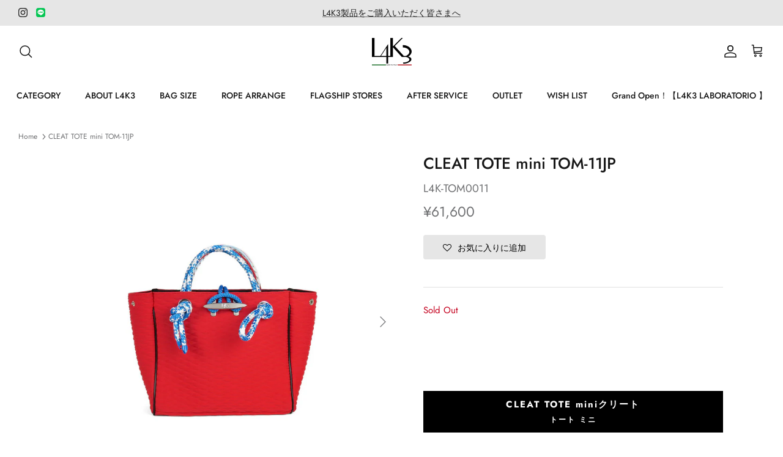

--- FILE ---
content_type: text/html; charset=utf-8
request_url: https://l4k3.jp/products/cleat-tote-mini-tom-11jp
body_size: 45822
content:















<!DOCTYPE html><html lang="ja" dir="ltr">
<head>

<script>
window.dataLayer = window.dataLayer || [];
dataLayer.push({
'gtm-product_detail_price': '61600.0',
'gtm-product_didlist': '7649613152424',
'gtm-product_handle': 'cleat-tote-mini-tom-11jp',
'gtm-product_selected_variant': '',
'gtm-product_variants': 'ProductVariantDrop'
});
</script>
<!-- Google Tag Manager -->
<script>(function(w,d,s,l,i){w[l]=w[l]||[];w[l].push({'gtm.start':
new Date().getTime(),event:'gtm.js'});var f=d.getElementsByTagName(s)[0],
j=d.createElement(s),dl=l!='dataLayer'?'&l='+l:'';j.async=true;j.src=
'https://www.googletagmanager.com/gtm.js?id='+i+dl;f.parentNode.insertBefore(j,f);
})(window,document,'script','dataLayer','GTM-5FBWSCH');</script>
  
<!-- End Google Tag Manager -->
<!-- GMO TECH はじめ　-->
<script async src="https://app.meo-dash.com/structure_data/gmb/32785/schema.js" type="text/javascript"></script>
<script async src="https://app.meo-dash.com/structure_data/gmb/32784/schema.js" type="text/javascript"></script>  
<!-- GMO TECH おわり　-->  
  <!-- Symmetry 5.5.1 -->

  <link rel="preload" href="//l4k3.jp/cdn/shop/t/10/assets/styles.css?v=135111502061427868131763735091" as="style">
  <meta charset="utf-8" />
<meta name="viewport" content="width=device-width,initial-scale=1.0" />
<meta http-equiv="X-UA-Compatible" content="IE=edge">

<link rel="preconnect" href="https://cdn.shopify.com" crossorigin>
<link rel="preconnect" href="https://fonts.shopify.com" crossorigin>
<link rel="preconnect" href="https://monorail-edge.shopifysvc.com"><link rel="preload" as="font" href="//l4k3.jp/cdn/fonts/jost/jost_n4.d47a1b6347ce4a4c9f437608011273009d91f2b7.woff2" type="font/woff2" crossorigin><link rel="preload" as="font" href="//l4k3.jp/cdn/fonts/jost/jost_n7.921dc18c13fa0b0c94c5e2517ffe06139c3615a3.woff2" type="font/woff2" crossorigin><link rel="preload" as="font" href="//l4k3.jp/cdn/fonts/jost/jost_i4.b690098389649750ada222b9763d55796c5283a5.woff2" type="font/woff2" crossorigin><link rel="preload" as="font" href="//l4k3.jp/cdn/fonts/jost/jost_i7.d8201b854e41e19d7ed9b1a31fe4fe71deea6d3f.woff2" type="font/woff2" crossorigin><link rel="preload" as="font" href="//l4k3.jp/cdn/fonts/jost/jost_n5.7c8497861ffd15f4e1284cd221f14658b0e95d61.woff2" type="font/woff2" crossorigin><link rel="preload" as="font" href="//l4k3.jp/cdn/fonts/jost/jost_n5.7c8497861ffd15f4e1284cd221f14658b0e95d61.woff2" type="font/woff2" crossorigin><link rel="preload" as="font" href="//l4k3.jp/cdn/fonts/jost/jost_n4.d47a1b6347ce4a4c9f437608011273009d91f2b7.woff2" type="font/woff2" crossorigin><link rel="preload" href="//l4k3.jp/cdn/shop/t/10/assets/vendor.min.js?v=11589511144441591071732094157" as="script">
<link rel="preload" href="//l4k3.jp/cdn/shop/t/10/assets/theme.js?v=172761886286336948161732094157" as="script"><link rel="canonical" href="https://l4k3.jp/products/cleat-tote-mini-tom-11jp" /><link rel="shortcut icon" href="//l4k3.jp/cdn/shop/files/favicon.png?v=1668396281" type="image/png" /><meta name="description" content="CLEAT TOTE miniクリートトート ミニ バッグの生地にはウェットスーツにも使える柔軟で丈夫なネオプレン素材を使用。ストラップ部分にはブランドを象徴するカラフルな手作りロープ(ディンギーロープ)が使用されています。クリートと呼ばれるロープを留める金具を大胆なデザインで人気コレクションとなった『CLEAT TOTE』が女性にも使いやすいミニバッグサイズで登場。サイドにはスナップボタンが付けられており荷物の量によって適度に調整可能です。 モデル 品番：TOM-11JPエンボス：DROP (ドロップ)カラー：RED COAT (レッドコート) 素材 本体：ネオプレン サイズ 横幅：約30 - 35cm高さ：約23cmマチ：約13"><meta name="google-site-verification" content="8g_TyvgIIMVPo10T0Y5gQJckClKU-2QrpcH5gIkdVhw" />


  <title>
    L4K3【公式】CLEAT TOTE mini　TOM-11JP &ndash; l4k3.jp
  </title>

  <meta property="og:site_name" content="l4k3.jp">
<meta property="og:url" content="https://l4k3.jp/products/cleat-tote-mini-tom-11jp">
<meta property="og:title" content="L4K3【公式】CLEAT TOTE mini　TOM-11JP">
<meta property="og:type" content="product">
<meta property="og:description" content="CLEAT TOTE miniクリートトート ミニ バッグの生地にはウェットスーツにも使える柔軟で丈夫なネオプレン素材を使用。ストラップ部分にはブランドを象徴するカラフルな手作りロープ(ディンギーロープ)が使用されています。クリートと呼ばれるロープを留める金具を大胆なデザインで人気コレクションとなった『CLEAT TOTE』が女性にも使いやすいミニバッグサイズで登場。サイドにはスナップボタンが付けられており荷物の量によって適度に調整可能です。 モデル 品番：TOM-11JPエンボス：DROP (ドロップ)カラー：RED COAT (レッドコート) 素材 本体：ネオプレン サイズ 横幅：約30 - 35cm高さ：約23cmマチ：約13"><meta property="og:image" content="http://l4k3.jp/cdn/shop/files/TOM-11_01_1200x1200.jpg?v=1738819665">
  <meta property="og:image:secure_url" content="https://l4k3.jp/cdn/shop/files/TOM-11_01_1200x1200.jpg?v=1738819665">
  <meta property="og:image:width" content="1000">
  <meta property="og:image:height" content="1000"><meta property="og:price:amount" content="61,600">
  <meta property="og:price:currency" content="JPY"><meta name="twitter:card" content="summary_large_image">
<meta name="twitter:title" content="L4K3【公式】CLEAT TOTE mini　TOM-11JP">
<meta name="twitter:description" content="CLEAT TOTE miniクリートトート ミニ バッグの生地にはウェットスーツにも使える柔軟で丈夫なネオプレン素材を使用。ストラップ部分にはブランドを象徴するカラフルな手作りロープ(ディンギーロープ)が使用されています。クリートと呼ばれるロープを留める金具を大胆なデザインで人気コレクションとなった『CLEAT TOTE』が女性にも使いやすいミニバッグサイズで登場。サイドにはスナップボタンが付けられており荷物の量によって適度に調整可能です。 モデル 品番：TOM-11JPエンボス：DROP (ドロップ)カラー：RED COAT (レッドコート) 素材 本体：ネオプレン サイズ 横幅：約30 - 35cm高さ：約23cmマチ：約13">


  <link href="//l4k3.jp/cdn/shop/t/10/assets/styles.css?v=135111502061427868131763735091" rel="stylesheet" type="text/css" media="all" />
  <link href="//l4k3.jp/cdn/shop/t/10/assets/custom.css?v=51826665440942885441732094157" rel="stylesheet" type="text/css" media="all" />

  <script cript src="https://code.jquery.com/jquery-3.6.1.slim.min.js" integrity="sha256-w8CvhFs7iHNVUtnSP0YKEg00p9Ih13rlL9zGqvLdePA=" crossorigin="anonymous"></script>
  
  <script>
    window.theme = window.theme || {};
    theme.money_format_with_product_code_preference = "\u003cspan class=\"notranslate ht-money\"\u003e¥{{amount_no_decimals}}\u003c\/span\u003e";
    theme.money_format_with_cart_code_preference = "\u003cspan class=\"notranslate ht-money\"\u003e¥{{amount_no_decimals}}\u003c\/span\u003e";
    theme.money_format = "\u003cspan class=\"notranslate ht-money\"\u003e¥{{amount_no_decimals}}\u003c\/span\u003e";
    theme.strings = {
      previous: "前の",
      next: "次の",
      addressError: "その住所の検索中にエラーが発生しました。",
      addressNoResults: "住所が見つかりません。",
      addressQueryLimit: "Google API の使用制限を超えました。 \u003ca href=\"https:\/\/developers.google.com\/maps\/premium\/usage-limits\"\u003eプレミアム プラン\u003c\/a\u003eへのアップグレードを検討してください。",
      authError: "Google Maps API キーの認証中に問題が発生しました。",
      icon_labels_left: "左",
      icon_labels_right: "右",
      icon_labels_down: "下",
      icon_labels_close: "閉じる",
      icon_labels_plus: "プラス",
      cart_terms_confirmation: "続行する前に、利用規約に同意する必要があります。",
      products_listing_from: "From",
      layout_live_search_see_all: "See all",
      products_product_add_to_cart: "カートに追加",
      products_variant_no_stock: "Sold Out",
      products_variant_non_existent: "利用不可",
      products_product_pick_a: "Pick a",
      general_navigation_menu_toggle_aria_label: "メニュー",
      general_accessibility_labels_close: "Close",
      products_product_adding_to_cart: "Adding to cart",
      products_product_added_to_cart: "Added to cart",
      general_quick_search_pages: "Pages",
      general_quick_search_no_results: "結果が見つかりませんでした",
      collections_general_see_all_subcollections: "すべて見る"
    };
    theme.routes = {
      cart_url: '/cart',
      cart_add_url: '/cart/add.js',
      cart_change_url: '/cart/change',
      predictive_search_url: '/search/suggest'
    };
    theme.settings = {
      cart_type: "page",
      quickbuy_style: "button",
      avoid_orphans: true
    };
    document.documentElement.classList.add('js');
  </script>
  <script>window.performance && window.performance.mark && window.performance.mark('shopify.content_for_header.start');</script><meta name="google-site-verification" content="oswqWsMZdtRD3HEkEM-Za7WScaM27b_bQJWrZN2VVDE">
<meta name="facebook-domain-verification" content="nsbz15xnscv7lli04pem5m28zo5yqa">
<meta id="shopify-digital-wallet" name="shopify-digital-wallet" content="/62867603624/digital_wallets/dialog">
<meta name="shopify-checkout-api-token" content="57909d1ed35a43a4247b85ff2f581c60">
<link rel="alternate" hreflang="x-default" href="https://l4k3.jp/products/cleat-tote-mini-tom-11jp">
<link rel="alternate" hreflang="ja" href="https://l4k3.jp/products/cleat-tote-mini-tom-11jp">
<link rel="alternate" hreflang="ko" href="https://l4k3.jp/ko/products/cleat-tote-mini-tom-11kr">
<link rel="alternate" hreflang="en" href="https://l4k3.jp/en/products/cleat-tote-mini-tom-11">
<link rel="alternate" hreflang="zh-Hant" href="https://l4k3.jp/zh/products/cleat-tote-mini-tom-11jp">
<link rel="alternate" hreflang="it" href="https://l4k3.jp/it/products/cleat-tote-mini-tom-11jp">
<link rel="alternate" hreflang="zh-Hant-JP" href="https://l4k3.jp/zh/products/cleat-tote-mini-tom-11jp">
<link rel="alternate" type="application/json+oembed" href="https://l4k3.jp/products/cleat-tote-mini-tom-11jp.oembed">
<script async="async" src="/checkouts/internal/preloads.js?locale=ja-JP"></script>
<link rel="preconnect" href="https://shop.app" crossorigin="anonymous">
<script async="async" src="https://shop.app/checkouts/internal/preloads.js?locale=ja-JP&shop_id=62867603624" crossorigin="anonymous"></script>
<script id="apple-pay-shop-capabilities" type="application/json">{"shopId":62867603624,"countryCode":"JP","currencyCode":"JPY","merchantCapabilities":["supports3DS"],"merchantId":"gid:\/\/shopify\/Shop\/62867603624","merchantName":"l4k3.jp","requiredBillingContactFields":["postalAddress","email","phone"],"requiredShippingContactFields":["postalAddress","email","phone"],"shippingType":"shipping","supportedNetworks":["visa","masterCard","amex","jcb","discover"],"total":{"type":"pending","label":"l4k3.jp","amount":"1.00"},"shopifyPaymentsEnabled":true,"supportsSubscriptions":true}</script>
<script id="shopify-features" type="application/json">{"accessToken":"57909d1ed35a43a4247b85ff2f581c60","betas":["rich-media-storefront-analytics"],"domain":"l4k3.jp","predictiveSearch":false,"shopId":62867603624,"locale":"ja"}</script>
<script>var Shopify = Shopify || {};
Shopify.shop = "l4k3-jp.myshopify.com";
Shopify.locale = "ja";
Shopify.currency = {"active":"JPY","rate":"1.0"};
Shopify.country = "JP";
Shopify.theme = {"name":"［20241120］リワイア作業用_Symmetryのコピー","id":142029619368,"schema_name":"Symmetry","schema_version":"5.5.1","theme_store_id":568,"role":"main"};
Shopify.theme.handle = "null";
Shopify.theme.style = {"id":null,"handle":null};
Shopify.cdnHost = "l4k3.jp/cdn";
Shopify.routes = Shopify.routes || {};
Shopify.routes.root = "/";</script>
<script type="module">!function(o){(o.Shopify=o.Shopify||{}).modules=!0}(window);</script>
<script>!function(o){function n(){var o=[];function n(){o.push(Array.prototype.slice.apply(arguments))}return n.q=o,n}var t=o.Shopify=o.Shopify||{};t.loadFeatures=n(),t.autoloadFeatures=n()}(window);</script>
<script>
  window.ShopifyPay = window.ShopifyPay || {};
  window.ShopifyPay.apiHost = "shop.app\/pay";
  window.ShopifyPay.redirectState = null;
</script>
<script id="shop-js-analytics" type="application/json">{"pageType":"product"}</script>
<script defer="defer" async type="module" src="//l4k3.jp/cdn/shopifycloud/shop-js/modules/v2/client.init-shop-cart-sync_CZKilf07.ja.esm.js"></script>
<script defer="defer" async type="module" src="//l4k3.jp/cdn/shopifycloud/shop-js/modules/v2/chunk.common_rlhnONO2.esm.js"></script>
<script type="module">
  await import("//l4k3.jp/cdn/shopifycloud/shop-js/modules/v2/client.init-shop-cart-sync_CZKilf07.ja.esm.js");
await import("//l4k3.jp/cdn/shopifycloud/shop-js/modules/v2/chunk.common_rlhnONO2.esm.js");

  window.Shopify.SignInWithShop?.initShopCartSync?.({"fedCMEnabled":true,"windoidEnabled":true});

</script>
<script>
  window.Shopify = window.Shopify || {};
  if (!window.Shopify.featureAssets) window.Shopify.featureAssets = {};
  window.Shopify.featureAssets['shop-js'] = {"shop-cart-sync":["modules/v2/client.shop-cart-sync_BwCHLH8C.ja.esm.js","modules/v2/chunk.common_rlhnONO2.esm.js"],"init-fed-cm":["modules/v2/client.init-fed-cm_CQXj6EwP.ja.esm.js","modules/v2/chunk.common_rlhnONO2.esm.js"],"shop-button":["modules/v2/client.shop-button_B7JE2zCc.ja.esm.js","modules/v2/chunk.common_rlhnONO2.esm.js"],"init-windoid":["modules/v2/client.init-windoid_DQ9csUH7.ja.esm.js","modules/v2/chunk.common_rlhnONO2.esm.js"],"shop-cash-offers":["modules/v2/client.shop-cash-offers_DxEVlT9h.ja.esm.js","modules/v2/chunk.common_rlhnONO2.esm.js","modules/v2/chunk.modal_BI56FOb0.esm.js"],"shop-toast-manager":["modules/v2/client.shop-toast-manager_BE8_-kNb.ja.esm.js","modules/v2/chunk.common_rlhnONO2.esm.js"],"init-shop-email-lookup-coordinator":["modules/v2/client.init-shop-email-lookup-coordinator_BgbPPTAQ.ja.esm.js","modules/v2/chunk.common_rlhnONO2.esm.js"],"pay-button":["modules/v2/client.pay-button_hoKCMeMC.ja.esm.js","modules/v2/chunk.common_rlhnONO2.esm.js"],"avatar":["modules/v2/client.avatar_BTnouDA3.ja.esm.js"],"init-shop-cart-sync":["modules/v2/client.init-shop-cart-sync_CZKilf07.ja.esm.js","modules/v2/chunk.common_rlhnONO2.esm.js"],"shop-login-button":["modules/v2/client.shop-login-button_BXDQHqjj.ja.esm.js","modules/v2/chunk.common_rlhnONO2.esm.js","modules/v2/chunk.modal_BI56FOb0.esm.js"],"init-customer-accounts-sign-up":["modules/v2/client.init-customer-accounts-sign-up_C3NeUvFd.ja.esm.js","modules/v2/client.shop-login-button_BXDQHqjj.ja.esm.js","modules/v2/chunk.common_rlhnONO2.esm.js","modules/v2/chunk.modal_BI56FOb0.esm.js"],"init-shop-for-new-customer-accounts":["modules/v2/client.init-shop-for-new-customer-accounts_D-v2xi0b.ja.esm.js","modules/v2/client.shop-login-button_BXDQHqjj.ja.esm.js","modules/v2/chunk.common_rlhnONO2.esm.js","modules/v2/chunk.modal_BI56FOb0.esm.js"],"init-customer-accounts":["modules/v2/client.init-customer-accounts_Cciaq_Mb.ja.esm.js","modules/v2/client.shop-login-button_BXDQHqjj.ja.esm.js","modules/v2/chunk.common_rlhnONO2.esm.js","modules/v2/chunk.modal_BI56FOb0.esm.js"],"shop-follow-button":["modules/v2/client.shop-follow-button_CM9l58Wl.ja.esm.js","modules/v2/chunk.common_rlhnONO2.esm.js","modules/v2/chunk.modal_BI56FOb0.esm.js"],"lead-capture":["modules/v2/client.lead-capture_oVhdpGxe.ja.esm.js","modules/v2/chunk.common_rlhnONO2.esm.js","modules/v2/chunk.modal_BI56FOb0.esm.js"],"checkout-modal":["modules/v2/client.checkout-modal_BbgmKIDX.ja.esm.js","modules/v2/chunk.common_rlhnONO2.esm.js","modules/v2/chunk.modal_BI56FOb0.esm.js"],"shop-login":["modules/v2/client.shop-login_BRorRhgW.ja.esm.js","modules/v2/chunk.common_rlhnONO2.esm.js","modules/v2/chunk.modal_BI56FOb0.esm.js"],"payment-terms":["modules/v2/client.payment-terms_Ba4TR13R.ja.esm.js","modules/v2/chunk.common_rlhnONO2.esm.js","modules/v2/chunk.modal_BI56FOb0.esm.js"]};
</script>
<script>(function() {
  var isLoaded = false;
  function asyncLoad() {
    if (isLoaded) return;
    isLoaded = true;
    var urls = ["https:\/\/dokopoi-js.s3.ap-northeast-1.amazonaws.com\/dokopoi-customer_v2.js?shop=l4k3-jp.myshopify.com","https:\/\/dokopoi-js.s3.ap-northeast-1.amazonaws.com\/dokopoi-pointhistory_v2.js?shop=l4k3-jp.myshopify.com","https:\/\/dokopoi-js.s3.ap-northeast-1.amazonaws.com\/dokopoi-cart_v2.js?shop=l4k3-jp.myshopify.com","https:\/\/assets.smartwishlist.webmarked.net\/static\/v6\/smartwishlist.js?shop=l4k3-jp.myshopify.com","https:\/\/gift-script-pr.pages.dev\/script.js?shop=l4k3-jp.myshopify.com","https:\/\/cdn.nfcube.com\/instafeed-a681c9ef293900de513482e88fd15e6f.js?shop=l4k3-jp.myshopify.com","https:\/\/na.shgcdn3.com\/pixel-collector.js?shop=l4k3-jp.myshopify.com"];
    for (var i = 0; i < urls.length; i++) {
      var s = document.createElement('script');
      s.type = 'text/javascript';
      s.async = true;
      s.src = urls[i];
      var x = document.getElementsByTagName('script')[0];
      x.parentNode.insertBefore(s, x);
    }
  };
  if(window.attachEvent) {
    window.attachEvent('onload', asyncLoad);
  } else {
    window.addEventListener('load', asyncLoad, false);
  }
})();</script>
<script id="__st">var __st={"a":62867603624,"offset":32400,"reqid":"c9c76517-c90c-41f9-a563-ddbf4437a06d-1768948122","pageurl":"l4k3.jp\/products\/cleat-tote-mini-tom-11jp","u":"487285d91563","p":"product","rtyp":"product","rid":7649613152424};</script>
<script>window.ShopifyPaypalV4VisibilityTracking = true;</script>
<script id="captcha-bootstrap">!function(){'use strict';const t='contact',e='account',n='new_comment',o=[[t,t],['blogs',n],['comments',n],[t,'customer']],c=[[e,'customer_login'],[e,'guest_login'],[e,'recover_customer_password'],[e,'create_customer']],r=t=>t.map((([t,e])=>`form[action*='/${t}']:not([data-nocaptcha='true']) input[name='form_type'][value='${e}']`)).join(','),a=t=>()=>t?[...document.querySelectorAll(t)].map((t=>t.form)):[];function s(){const t=[...o],e=r(t);return a(e)}const i='password',u='form_key',d=['recaptcha-v3-token','g-recaptcha-response','h-captcha-response',i],f=()=>{try{return window.sessionStorage}catch{return}},m='__shopify_v',_=t=>t.elements[u];function p(t,e,n=!1){try{const o=window.sessionStorage,c=JSON.parse(o.getItem(e)),{data:r}=function(t){const{data:e,action:n}=t;return t[m]||n?{data:e,action:n}:{data:t,action:n}}(c);for(const[e,n]of Object.entries(r))t.elements[e]&&(t.elements[e].value=n);n&&o.removeItem(e)}catch(o){console.error('form repopulation failed',{error:o})}}const l='form_type',E='cptcha';function T(t){t.dataset[E]=!0}const w=window,h=w.document,L='Shopify',v='ce_forms',y='captcha';let A=!1;((t,e)=>{const n=(g='f06e6c50-85a8-45c8-87d0-21a2b65856fe',I='https://cdn.shopify.com/shopifycloud/storefront-forms-hcaptcha/ce_storefront_forms_captcha_hcaptcha.v1.5.2.iife.js',D={infoText:'hCaptchaによる保護',privacyText:'プライバシー',termsText:'利用規約'},(t,e,n)=>{const o=w[L][v],c=o.bindForm;if(c)return c(t,g,e,D).then(n);var r;o.q.push([[t,g,e,D],n]),r=I,A||(h.body.append(Object.assign(h.createElement('script'),{id:'captcha-provider',async:!0,src:r})),A=!0)});var g,I,D;w[L]=w[L]||{},w[L][v]=w[L][v]||{},w[L][v].q=[],w[L][y]=w[L][y]||{},w[L][y].protect=function(t,e){n(t,void 0,e),T(t)},Object.freeze(w[L][y]),function(t,e,n,w,h,L){const[v,y,A,g]=function(t,e,n){const i=e?o:[],u=t?c:[],d=[...i,...u],f=r(d),m=r(i),_=r(d.filter((([t,e])=>n.includes(e))));return[a(f),a(m),a(_),s()]}(w,h,L),I=t=>{const e=t.target;return e instanceof HTMLFormElement?e:e&&e.form},D=t=>v().includes(t);t.addEventListener('submit',(t=>{const e=I(t);if(!e)return;const n=D(e)&&!e.dataset.hcaptchaBound&&!e.dataset.recaptchaBound,o=_(e),c=g().includes(e)&&(!o||!o.value);(n||c)&&t.preventDefault(),c&&!n&&(function(t){try{if(!f())return;!function(t){const e=f();if(!e)return;const n=_(t);if(!n)return;const o=n.value;o&&e.removeItem(o)}(t);const e=Array.from(Array(32),(()=>Math.random().toString(36)[2])).join('');!function(t,e){_(t)||t.append(Object.assign(document.createElement('input'),{type:'hidden',name:u})),t.elements[u].value=e}(t,e),function(t,e){const n=f();if(!n)return;const o=[...t.querySelectorAll(`input[type='${i}']`)].map((({name:t})=>t)),c=[...d,...o],r={};for(const[a,s]of new FormData(t).entries())c.includes(a)||(r[a]=s);n.setItem(e,JSON.stringify({[m]:1,action:t.action,data:r}))}(t,e)}catch(e){console.error('failed to persist form',e)}}(e),e.submit())}));const S=(t,e)=>{t&&!t.dataset[E]&&(n(t,e.some((e=>e===t))),T(t))};for(const o of['focusin','change'])t.addEventListener(o,(t=>{const e=I(t);D(e)&&S(e,y())}));const B=e.get('form_key'),M=e.get(l),P=B&&M;t.addEventListener('DOMContentLoaded',(()=>{const t=y();if(P)for(const e of t)e.elements[l].value===M&&p(e,B);[...new Set([...A(),...v().filter((t=>'true'===t.dataset.shopifyCaptcha))])].forEach((e=>S(e,t)))}))}(h,new URLSearchParams(w.location.search),n,t,e,['guest_login'])})(!0,!0)}();</script>
<script integrity="sha256-4kQ18oKyAcykRKYeNunJcIwy7WH5gtpwJnB7kiuLZ1E=" data-source-attribution="shopify.loadfeatures" defer="defer" src="//l4k3.jp/cdn/shopifycloud/storefront/assets/storefront/load_feature-a0a9edcb.js" crossorigin="anonymous"></script>
<script crossorigin="anonymous" defer="defer" src="//l4k3.jp/cdn/shopifycloud/storefront/assets/shopify_pay/storefront-65b4c6d7.js?v=20250812"></script>
<script data-source-attribution="shopify.dynamic_checkout.dynamic.init">var Shopify=Shopify||{};Shopify.PaymentButton=Shopify.PaymentButton||{isStorefrontPortableWallets:!0,init:function(){window.Shopify.PaymentButton.init=function(){};var t=document.createElement("script");t.src="https://l4k3.jp/cdn/shopifycloud/portable-wallets/latest/portable-wallets.ja.js",t.type="module",document.head.appendChild(t)}};
</script>
<script data-source-attribution="shopify.dynamic_checkout.buyer_consent">
  function portableWalletsHideBuyerConsent(e){var t=document.getElementById("shopify-buyer-consent"),n=document.getElementById("shopify-subscription-policy-button");t&&n&&(t.classList.add("hidden"),t.setAttribute("aria-hidden","true"),n.removeEventListener("click",e))}function portableWalletsShowBuyerConsent(e){var t=document.getElementById("shopify-buyer-consent"),n=document.getElementById("shopify-subscription-policy-button");t&&n&&(t.classList.remove("hidden"),t.removeAttribute("aria-hidden"),n.addEventListener("click",e))}window.Shopify?.PaymentButton&&(window.Shopify.PaymentButton.hideBuyerConsent=portableWalletsHideBuyerConsent,window.Shopify.PaymentButton.showBuyerConsent=portableWalletsShowBuyerConsent);
</script>
<script data-source-attribution="shopify.dynamic_checkout.cart.bootstrap">document.addEventListener("DOMContentLoaded",(function(){function t(){return document.querySelector("shopify-accelerated-checkout-cart, shopify-accelerated-checkout")}if(t())Shopify.PaymentButton.init();else{new MutationObserver((function(e,n){t()&&(Shopify.PaymentButton.init(),n.disconnect())})).observe(document.body,{childList:!0,subtree:!0})}}));
</script>
<link id="shopify-accelerated-checkout-styles" rel="stylesheet" media="screen" href="https://l4k3.jp/cdn/shopifycloud/portable-wallets/latest/accelerated-checkout-backwards-compat.css" crossorigin="anonymous">
<style id="shopify-accelerated-checkout-cart">
        #shopify-buyer-consent {
  margin-top: 1em;
  display: inline-block;
  width: 100%;
}

#shopify-buyer-consent.hidden {
  display: none;
}

#shopify-subscription-policy-button {
  background: none;
  border: none;
  padding: 0;
  text-decoration: underline;
  font-size: inherit;
  cursor: pointer;
}

#shopify-subscription-policy-button::before {
  box-shadow: none;
}

      </style>
<script id="sections-script" data-sections="product-recommendations" defer="defer" src="//l4k3.jp/cdn/shop/t/10/compiled_assets/scripts.js?v=14839"></script>
<script>window.performance && window.performance.mark && window.performance.mark('shopify.content_for_header.end');</script>
  





  <script type="text/javascript">
    
      window.__shgMoneyFormat = window.__shgMoneyFormat || {"JPY":{"currency":"JPY","currency_symbol":"¥","currency_symbol_location":"left","decimal_places":2,"decimal_separator":".","thousands_separator":","}};
    
    window.__shgCurrentCurrencyCode = window.__shgCurrentCurrencyCode || {
      currency: "JPY",
      currency_symbol: "¥",
      decimal_separator: ".",
      thousands_separator: ",",
      decimal_places: 2,
      currency_symbol_location: "left"
    };
  </script>



<link rel="dns-prefetch" href="https://cdn.secomapp.com/">
<link rel="dns-prefetch" href="https://ajax.googleapis.com/">
<link rel="dns-prefetch" href="https://cdnjs.cloudflare.com/">
<link rel="preload" as="stylesheet" href="//l4k3.jp/cdn/shop/t/10/assets/sca-pp.css?v=178374312540912810101732094157">

<link rel="stylesheet" href="//l4k3.jp/cdn/shop/t/10/assets/sca-pp.css?v=178374312540912810101732094157">
 <script>
  
  SCAPPShop = {};
    
  </script> 
  
 <!-- facebook--> 
<meta name="facebook-domain-verification" content="83b8dxel5m1el7lyb3jou8jhluygo9" /> 

<script src="https://connect.retailor.jp/connect/l4k3/js/connect.js"></script>

  

<script type="text/javascript">
  
    window.SHG_CUSTOMER = null;
  
</script>







   



<script type="text/javascript">
    (function(c,l,a,r,i,t,y){
        c[a]=c[a]||function(){(c[a].q=c[a].q||[]).push(arguments)};
        t=l.createElement(r);t.async=1;t.src="https://www.clarity.ms/tag/"+i;
        y=l.getElementsByTagName(r)[0];y.parentNode.insertBefore(t,y);
    })(window, document, "clarity", "script", "t0p51lwz4u");
</script>


<!-- BEGIN app block: shopify://apps/judge-me-reviews/blocks/judgeme_core/61ccd3b1-a9f2-4160-9fe9-4fec8413e5d8 --><!-- Start of Judge.me Core -->






<link rel="dns-prefetch" href="https://cdnwidget.judge.me">
<link rel="dns-prefetch" href="https://cdn.judge.me">
<link rel="dns-prefetch" href="https://cdn1.judge.me">
<link rel="dns-prefetch" href="https://api.judge.me">

<script data-cfasync='false' class='jdgm-settings-script'>window.jdgmSettings={"pagination":5,"disable_web_reviews":false,"badge_no_review_text":"レビューなし","badge_n_reviews_text":"{{ n }}件のレビュー","badge_star_color":"#fec610","hide_badge_preview_if_no_reviews":true,"badge_hide_text":false,"enforce_center_preview_badge":false,"widget_title":"カスタマーレビュー","widget_open_form_text":"レビューを書く","widget_close_form_text":"レビューをキャンセル","widget_refresh_page_text":"ページを更新","widget_summary_text":"{{ number_of_reviews }}件のレビューに基づく","widget_no_review_text":"最初のレビューを書きましょう","widget_name_field_text":"表示名","widget_verified_name_field_text":"認証された名前（公開）","widget_name_placeholder_text":"表示名","widget_required_field_error_text":"このフィールドは必須です。","widget_email_field_text":"メールアドレス","widget_verified_email_field_text":"認証されたメール（非公開、編集不可）","widget_email_placeholder_text":"あなたのメールアドレス（非公開）","widget_email_field_error_text":"有効なメールアドレスを入力してください。","widget_rating_field_text":"評価","widget_review_title_field_text":"レビュータイトル","widget_review_title_placeholder_text":"レビューにタイトルをつける","widget_review_body_field_text":"レビュー内容","widget_review_body_placeholder_text":"ここに書き始めてください...","widget_pictures_field_text":"写真/動画（任意）","widget_submit_review_text":"レビューを送信","widget_submit_verified_review_text":"認証済みレビューを送信","widget_submit_success_msg_with_auto_publish":"ありがとうございます！数分後にページを更新して、あなたのレビューを確認してください。\u003ca href='https://judge.me/login' target='_blank' rel='nofollow noopener'\u003eJudge.me\u003c/a\u003eにログインすることで、レビューの削除や編集ができます。","widget_submit_success_msg_no_auto_publish":"ありがとうございます！あなたのレビューはショップ管理者の承認を得た後に公開されます。\u003ca href='https://judge.me/login' target='_blank' rel='nofollow noopener'\u003eJudge.me\u003c/a\u003eにログインすることで、レビューの削除や編集ができます。","widget_show_default_reviews_out_of_total_text":"{{ n_reviews }}件のレビューのうち{{ n_reviews_shown }}件を表示しています。","widget_show_all_link_text":"すべて表示","widget_show_less_link_text":"表示を減らす","widget_author_said_text":"{{ reviewer_name }}の言葉：","widget_days_text":"{{ n }}日前","widget_weeks_text":"{{ n }}週間前","widget_months_text":"{{ n }}ヶ月前","widget_years_text":"{{ n }}年前","widget_yesterday_text":"昨日","widget_today_text":"今日","widget_replied_text":"\u003e\u003e {{ shop_name }}の返信：","widget_read_more_text":"続きを読む","widget_reviewer_name_as_initial":"all_initials","widget_rating_filter_color":"#fbcd0a","widget_rating_filter_see_all_text":"すべてのレビューを見る","widget_sorting_most_recent_text":"最新順","widget_sorting_highest_rating_text":"最高評価順","widget_sorting_lowest_rating_text":"最低評価順","widget_sorting_with_pictures_text":"写真付きのみ","widget_sorting_most_helpful_text":"最も役立つ順","widget_open_question_form_text":"質問する","widget_reviews_subtab_text":"レビュー","widget_questions_subtab_text":"質問","widget_question_label_text":"質問","widget_answer_label_text":"回答","widget_question_placeholder_text":"ここに質問を書いてください","widget_submit_question_text":"質問を送信","widget_question_submit_success_text":"ご質問ありがとうございます！回答があり次第ご連絡いたします。","widget_star_color":"#fec610","verified_badge_text":"認証済み","verified_badge_bg_color":"","verified_badge_text_color":"","verified_badge_placement":"left-of-reviewer-name","widget_review_max_height":"","widget_hide_border":false,"widget_social_share":false,"widget_thumb":false,"widget_review_location_show":false,"widget_location_format":"","all_reviews_include_out_of_store_products":true,"all_reviews_out_of_store_text":"（ストア外）","all_reviews_pagination":100,"all_reviews_product_name_prefix_text":"について","enable_review_pictures":true,"enable_question_anwser":false,"widget_theme":"default","review_date_format":"mm/dd/yyyy","default_sort_method":"most-recent","widget_product_reviews_subtab_text":"製品レビュー","widget_shop_reviews_subtab_text":"ショップレビュー","widget_other_products_reviews_text":"他の製品のレビュー","widget_store_reviews_subtab_text":"ショップレビュー","widget_no_store_reviews_text":"この店舗はまだレビューを受け取っていません","widget_web_restriction_product_reviews_text":"この製品に対するレビューはまだありません","widget_no_items_text":"アイテムが見つかりません","widget_show_more_text":"もっと見る","widget_write_a_store_review_text":"ストアレビューを書く","widget_other_languages_heading":"他の言語のレビュー","widget_translate_review_text":"レビューを{{ language }}に翻訳","widget_translating_review_text":"翻訳中...","widget_show_original_translation_text":"原文を表示 ({{ language }})","widget_translate_review_failed_text":"レビューを翻訳できませんでした。","widget_translate_review_retry_text":"再試行","widget_translate_review_try_again_later_text":"後でもう一度お試しください","show_product_url_for_grouped_product":false,"widget_sorting_pictures_first_text":"写真を最初に","show_pictures_on_all_rev_page_mobile":false,"show_pictures_on_all_rev_page_desktop":false,"floating_tab_hide_mobile_install_preference":false,"floating_tab_button_name":"★ レビュー","floating_tab_title":"お客様の声","floating_tab_button_color":"","floating_tab_button_background_color":"","floating_tab_url":"","floating_tab_url_enabled":false,"floating_tab_tab_style":"text","all_reviews_text_badge_text":"お客様は当店を{{ shop.metafields.judgeme.all_reviews_count }}件のレビューに基づいて{{ shop.metafields.judgeme.all_reviews_rating | round: 1 }}/5と評価しています。","all_reviews_text_badge_text_branded_style":"{{ shop.metafields.judgeme.all_reviews_count }}件のレビューに基づいて5つ星中{{ shop.metafields.judgeme.all_reviews_rating | round: 1 }}つ星","is_all_reviews_text_badge_a_link":false,"show_stars_for_all_reviews_text_badge":false,"all_reviews_text_badge_url":"","all_reviews_text_style":"branded","all_reviews_text_color_style":"judgeme_brand_color","all_reviews_text_color":"#108474","all_reviews_text_show_jm_brand":true,"featured_carousel_show_header":true,"featured_carousel_title":"お客様の声","testimonials_carousel_title":"お客様の声","videos_carousel_title":"お客様の声","cards_carousel_title":"お客様の声","featured_carousel_count_text":"{{ n }}件のレビューから","featured_carousel_add_link_to_all_reviews_page":false,"featured_carousel_url":"","featured_carousel_show_images":true,"featured_carousel_autoslide_interval":5,"featured_carousel_arrows_on_the_sides":false,"featured_carousel_height":250,"featured_carousel_width":80,"featured_carousel_image_size":0,"featured_carousel_image_height":250,"featured_carousel_arrow_color":"#eeeeee","verified_count_badge_style":"branded","verified_count_badge_orientation":"horizontal","verified_count_badge_color_style":"judgeme_brand_color","verified_count_badge_color":"#108474","is_verified_count_badge_a_link":false,"verified_count_badge_url":"","verified_count_badge_show_jm_brand":true,"widget_rating_preset_default":5,"widget_first_sub_tab":"product-reviews","widget_show_histogram":true,"widget_histogram_use_custom_color":false,"widget_pagination_use_custom_color":false,"widget_star_use_custom_color":true,"widget_verified_badge_use_custom_color":false,"widget_write_review_use_custom_color":false,"picture_reminder_submit_button":"Upload Pictures","enable_review_videos":false,"mute_video_by_default":false,"widget_sorting_videos_first_text":"動画を最初に","widget_review_pending_text":"保留中","featured_carousel_items_for_large_screen":3,"social_share_options_order":"Facebook,Twitter","remove_microdata_snippet":true,"disable_json_ld":false,"enable_json_ld_products":false,"preview_badge_show_question_text":false,"preview_badge_no_question_text":"質問なし","preview_badge_n_question_text":"{{ number_of_questions }}件の質問","qa_badge_show_icon":false,"qa_badge_position":"same-row","remove_judgeme_branding":false,"widget_add_search_bar":false,"widget_search_bar_placeholder":"検索","widget_sorting_verified_only_text":"認証済みのみ","featured_carousel_theme":"default","featured_carousel_show_rating":true,"featured_carousel_show_title":true,"featured_carousel_show_body":true,"featured_carousel_show_date":false,"featured_carousel_show_reviewer":true,"featured_carousel_show_product":false,"featured_carousel_header_background_color":"#108474","featured_carousel_header_text_color":"#ffffff","featured_carousel_name_product_separator":"reviewed","featured_carousel_full_star_background":"#108474","featured_carousel_empty_star_background":"#dadada","featured_carousel_vertical_theme_background":"#f9fafb","featured_carousel_verified_badge_enable":true,"featured_carousel_verified_badge_color":"#108474","featured_carousel_border_style":"round","featured_carousel_review_line_length_limit":3,"featured_carousel_more_reviews_button_text":"さらにレビューを読む","featured_carousel_view_product_button_text":"製品を見る","all_reviews_page_load_reviews_on":"scroll","all_reviews_page_load_more_text":"さらにレビューを読み込む","disable_fb_tab_reviews":false,"enable_ajax_cdn_cache":false,"widget_advanced_speed_features":5,"widget_public_name_text":"のように公開表示","default_reviewer_name":"John Smith","default_reviewer_name_has_non_latin":true,"widget_reviewer_anonymous":"匿名","medals_widget_title":"Judge.me レビューメダル","medals_widget_background_color":"#f9fafb","medals_widget_position":"footer_all_pages","medals_widget_border_color":"#f9fafb","medals_widget_verified_text_position":"left","medals_widget_use_monochromatic_version":false,"medals_widget_elements_color":"#108474","show_reviewer_avatar":true,"widget_invalid_yt_video_url_error_text":"YouTubeビデオURLではありません","widget_max_length_field_error_text":"{0}文字以内で入力してください。","widget_show_country_flag":false,"widget_show_collected_via_shop_app":true,"widget_verified_by_shop_badge_style":"light","widget_verified_by_shop_text":"ショップによって認証","widget_show_photo_gallery":false,"widget_load_with_code_splitting":true,"widget_ugc_install_preference":false,"widget_ugc_title":"私たちが作り、あなたが共有","widget_ugc_subtitle":"タグ付けすると、あなたの写真が私たちのページで特集されます","widget_ugc_arrows_color":"#ffffff","widget_ugc_primary_button_text":"今すぐ購入","widget_ugc_primary_button_background_color":"#108474","widget_ugc_primary_button_text_color":"#ffffff","widget_ugc_primary_button_border_width":"0","widget_ugc_primary_button_border_style":"none","widget_ugc_primary_button_border_color":"#108474","widget_ugc_primary_button_border_radius":"25","widget_ugc_secondary_button_text":"さらに読み込む","widget_ugc_secondary_button_background_color":"#ffffff","widget_ugc_secondary_button_text_color":"#108474","widget_ugc_secondary_button_border_width":"2","widget_ugc_secondary_button_border_style":"solid","widget_ugc_secondary_button_border_color":"#108474","widget_ugc_secondary_button_border_radius":"25","widget_ugc_reviews_button_text":"レビューを見る","widget_ugc_reviews_button_background_color":"#ffffff","widget_ugc_reviews_button_text_color":"#108474","widget_ugc_reviews_button_border_width":"2","widget_ugc_reviews_button_border_style":"solid","widget_ugc_reviews_button_border_color":"#108474","widget_ugc_reviews_button_border_radius":"25","widget_ugc_reviews_button_link_to":"judgeme-reviews-page","widget_ugc_show_post_date":true,"widget_ugc_max_width":"800","widget_rating_metafield_value_type":true,"widget_primary_color":"#beb7bb","widget_enable_secondary_color":false,"widget_secondary_color":"#edf5f5","widget_summary_average_rating_text":"5つ星中{{ average_rating }}つ星","widget_media_grid_title":"お客様の写真と動画","widget_media_grid_see_more_text":"もっと見る","widget_round_style":false,"widget_show_product_medals":false,"widget_verified_by_judgeme_text":"Judge.meによって認証","widget_show_store_medals":true,"widget_verified_by_judgeme_text_in_store_medals":"Judge.meによって認証","widget_media_field_exceed_quantity_message":"申し訳ありませんが、1つのレビューにつき{{ max_media }}つまでしか受け付けられません。","widget_media_field_exceed_limit_message":"{{ file_name }}が大きすぎます。{{ size_limit }}MB未満の{{ media_type }}を選択してください。","widget_review_submitted_text":"レビューが送信されました！","widget_question_submitted_text":"質問が送信されました！","widget_close_form_text_question":"キャンセル","widget_write_your_answer_here_text":"ここに回答を書いてください","widget_enabled_branded_link":true,"widget_show_collected_by_judgeme":true,"widget_reviewer_name_color":"","widget_write_review_text_color":"","widget_write_review_bg_color":"","widget_collected_by_judgeme_text":"Judge.meによって収集","widget_pagination_type":"standard","widget_load_more_text":"さらに読み込む","widget_load_more_color":"#108474","widget_full_review_text":"完全なレビュー","widget_read_more_reviews_text":"さらにレビューを読む","widget_read_questions_text":"質問を読む","widget_questions_and_answers_text":"質問と回答","widget_verified_by_text":"認証元","widget_verified_text":"認証済み","widget_number_of_reviews_text":"{{ number_of_reviews }}件のレビュー","widget_back_button_text":"戻る","widget_next_button_text":"次へ","widget_custom_forms_filter_button":"フィルター","custom_forms_style":"horizontal","widget_show_review_information":false,"how_reviews_are_collected":"レビューの収集方法は？","widget_show_review_keywords":false,"widget_gdpr_statement":"あなたのデータの使用方法：あなたが残したレビューについてのみ、必要な場合にのみご連絡いたします。レビューを送信することで、Judge.meの\u003ca href='https://judge.me/terms' target='_blank' rel='nofollow noopener'\u003e利用規約\u003c/a\u003e、\u003ca href='https://judge.me/privacy' target='_blank' rel='nofollow noopener'\u003eプライバシーポリシー\u003c/a\u003e、\u003ca href='https://judge.me/content-policy' target='_blank' rel='nofollow noopener'\u003eコンテンツポリシー\u003c/a\u003eに同意したことになります。","widget_multilingual_sorting_enabled":false,"widget_translate_review_content_enabled":false,"widget_translate_review_content_method":"manual","popup_widget_review_selection":"automatically_with_pictures","popup_widget_round_border_style":true,"popup_widget_show_title":true,"popup_widget_show_body":true,"popup_widget_show_reviewer":false,"popup_widget_show_product":true,"popup_widget_show_pictures":true,"popup_widget_use_review_picture":true,"popup_widget_show_on_home_page":true,"popup_widget_show_on_product_page":true,"popup_widget_show_on_collection_page":true,"popup_widget_show_on_cart_page":true,"popup_widget_position":"bottom_left","popup_widget_first_review_delay":5,"popup_widget_duration":5,"popup_widget_interval":5,"popup_widget_review_count":5,"popup_widget_hide_on_mobile":true,"review_snippet_widget_round_border_style":true,"review_snippet_widget_card_color":"#FFFFFF","review_snippet_widget_slider_arrows_background_color":"#FFFFFF","review_snippet_widget_slider_arrows_color":"#000000","review_snippet_widget_star_color":"#108474","show_product_variant":false,"all_reviews_product_variant_label_text":"バリエーション: ","widget_show_verified_branding":true,"widget_ai_summary_title":"お客様の声","widget_ai_summary_disclaimer":"最近のカスタマーレビューに基づくAI搭載レビュー要約","widget_show_ai_summary":false,"widget_show_ai_summary_bg":false,"widget_show_review_title_input":true,"redirect_reviewers_invited_via_email":"review_widget","request_store_review_after_product_review":false,"request_review_other_products_in_order":false,"review_form_color_scheme":"default","review_form_corner_style":"square","review_form_star_color":{},"review_form_text_color":"#333333","review_form_background_color":"#ffffff","review_form_field_background_color":"#fafafa","review_form_button_color":{},"review_form_button_text_color":"#ffffff","review_form_modal_overlay_color":"#000000","review_content_screen_title_text":"この製品をどのように評価しますか？","review_content_introduction_text":"あなたの体験について少し共有していただけると嬉しいです。","store_review_form_title_text":"このストアをどのように評価しますか？","store_review_form_introduction_text":"あなたの体験について少し共有していただけると嬉しいです。","show_review_guidance_text":true,"one_star_review_guidance_text":"悪い","five_star_review_guidance_text":"素晴らしい","customer_information_screen_title_text":"あなたについて","customer_information_introduction_text":"あなたについてもっと教えてください。","custom_questions_screen_title_text":"あなたの体験について詳しく","custom_questions_introduction_text":"あなたの体験についてより詳しく理解するための質問がいくつかあります。","review_submitted_screen_title_text":"レビューありがとうございます！","review_submitted_screen_thank_you_text":"現在処理中です。まもなくストアに表示されます。","review_submitted_screen_email_verification_text":"今送信したリンクをクリックしてメールアドレスを確認してください。これにより、レビューの信頼性を保つことができます。","review_submitted_request_store_review_text":"私たちとのお買い物体験を共有していただけませんか？","review_submitted_review_other_products_text":"これらの商品をレビューしていただけませんか？","store_review_screen_title_text":"あなたの購入体験を共有しますか？","store_review_introduction_text":"あなたのフィードバックを重視し、改善に活用します。あなたの思いや提案を共有してください。","reviewer_media_screen_title_picture_text":"写真を共有","reviewer_media_introduction_picture_text":"レビューを裏付ける写真をアップロードしてください。","reviewer_media_screen_title_video_text":"ビデオを共有","reviewer_media_introduction_video_text":"レビューを裏付けるビデオをアップロードしてください。","reviewer_media_screen_title_picture_or_video_text":"写真またはビデオを共有","reviewer_media_introduction_picture_or_video_text":"レビューを裏付ける写真またはビデオをアップロードしてください。","reviewer_media_youtube_url_text":"ここにYoutubeのURLを貼り付けてください","advanced_settings_next_step_button_text":"次へ","advanced_settings_close_review_button_text":"閉じる","modal_write_review_flow":false,"write_review_flow_required_text":"必須","write_review_flow_privacy_message_text":"個人情報を厳守します。","write_review_flow_anonymous_text":"匿名レビュー","write_review_flow_visibility_text":"これは他のお客様には表示されません。","write_review_flow_multiple_selection_help_text":"お好きなだけ選択してください","write_review_flow_single_selection_help_text":"一つのオプションを選択してください","write_review_flow_required_field_error_text":"この項目は必須です","write_review_flow_invalid_email_error_text":"有効なメールアドレスを入力してください","write_review_flow_max_length_error_text":"最大{{ max_length }}文字。","write_review_flow_media_upload_text":"\u003cb\u003eクリックしてアップロード\u003c/b\u003eまたはドラッグ\u0026ドロップ","write_review_flow_gdpr_statement":"必要な場合にのみ、あなたのレビューについてご連絡いたします。レビューを送信することで、当社の\u003ca href='https://judge.me/terms' target='_blank' rel='nofollow noopener'\u003e利用規約\u003c/a\u003eおよび\u003ca href='https://judge.me/privacy' target='_blank' rel='nofollow noopener'\u003eプライバシーポリシー\u003c/a\u003eに同意したものとみなされます。","rating_only_reviews_enabled":false,"show_negative_reviews_help_screen":false,"new_review_flow_help_screen_rating_threshold":3,"negative_review_resolution_screen_title_text":"もっと教えてください","negative_review_resolution_text":"お客様の体験は私たちにとって重要です。ご購入に問題がございましたら、私たちがサポートいたします。お気軽にお問い合わせください。状況を改善する機会をいただければ幸いです。","negative_review_resolution_button_text":"お問い合わせ","negative_review_resolution_proceed_with_review_text":"レビューを残す","negative_review_resolution_subject":"{{ shop_name }}での購入に関する問題。{{ order_name }}","preview_badge_collection_page_install_status":false,"widget_review_custom_css":"","preview_badge_custom_css":"","preview_badge_stars_count":"5-stars","featured_carousel_custom_css":"","floating_tab_custom_css":"","all_reviews_widget_custom_css":"","medals_widget_custom_css":"","verified_badge_custom_css":"","all_reviews_text_custom_css":"","transparency_badges_collected_via_store_invite":false,"transparency_badges_from_another_provider":false,"transparency_badges_collected_from_store_visitor":false,"transparency_badges_collected_by_verified_review_provider":false,"transparency_badges_earned_reward":false,"transparency_badges_collected_via_store_invite_text":"ストア招待によるレビュー収集","transparency_badges_from_another_provider_text":"他のプロバイダーからのレビュー収集","transparency_badges_collected_from_store_visitor_text":"ストア訪問者からのレビュー収集","transparency_badges_written_in_google_text":"Googleで書かれたレビュー","transparency_badges_written_in_etsy_text":"Etsyで書かれたレビュー","transparency_badges_written_in_shop_app_text":"Shop Appで書かれたレビュー","transparency_badges_earned_reward_text":"将来の購入に対する報酬を獲得したレビュー","product_review_widget_per_page":10,"widget_store_review_label_text":"ストアレビュー","checkout_comment_extension_title_on_product_page":"Customer Comments","checkout_comment_extension_num_latest_comment_show":5,"checkout_comment_extension_format":"name_and_timestamp","checkout_comment_customer_name":"last_initial","checkout_comment_comment_notification":true,"preview_badge_collection_page_install_preference":false,"preview_badge_home_page_install_preference":false,"preview_badge_product_page_install_preference":false,"review_widget_install_preference":"","review_carousel_install_preference":false,"floating_reviews_tab_install_preference":"none","verified_reviews_count_badge_install_preference":false,"all_reviews_text_install_preference":false,"review_widget_best_location":false,"judgeme_medals_install_preference":false,"review_widget_revamp_enabled":false,"review_widget_qna_enabled":false,"review_widget_header_theme":"minimal","review_widget_widget_title_enabled":true,"review_widget_header_text_size":"medium","review_widget_header_text_weight":"regular","review_widget_average_rating_style":"compact","review_widget_bar_chart_enabled":true,"review_widget_bar_chart_type":"numbers","review_widget_bar_chart_style":"standard","review_widget_expanded_media_gallery_enabled":false,"review_widget_reviews_section_theme":"standard","review_widget_image_style":"thumbnails","review_widget_review_image_ratio":"square","review_widget_stars_size":"medium","review_widget_verified_badge":"standard_text","review_widget_review_title_text_size":"medium","review_widget_review_text_size":"medium","review_widget_review_text_length":"medium","review_widget_number_of_columns_desktop":3,"review_widget_carousel_transition_speed":5,"review_widget_custom_questions_answers_display":"always","review_widget_button_text_color":"#FFFFFF","review_widget_text_color":"#000000","review_widget_lighter_text_color":"#7B7B7B","review_widget_corner_styling":"soft","review_widget_review_word_singular":"レビュー","review_widget_review_word_plural":"レビュー","review_widget_voting_label":"役立つ？","review_widget_shop_reply_label":"{{ shop_name }}からの返信：","review_widget_filters_title":"フィルター","qna_widget_question_word_singular":"質問","qna_widget_question_word_plural":"質問","qna_widget_answer_reply_label":"{{ answerer_name }}からの返信：","qna_content_screen_title_text":"この商品について質問","qna_widget_question_required_field_error_text":"質問を入力してください。","qna_widget_flow_gdpr_statement":"必要な場合にのみ、あなたの質問についてご連絡いたします。質問を送信することで、当社の\u003ca href='https://judge.me/terms' target='_blank' rel='nofollow noopener'\u003e利用規約\u003c/a\u003eおよび\u003ca href='https://judge.me/privacy' target='_blank' rel='nofollow noopener'\u003eプライバシーポリシー\u003c/a\u003eに同意したものとみなされます。","qna_widget_question_submitted_text":"質問ありがとうございます！","qna_widget_close_form_text_question":"閉じる","qna_widget_question_submit_success_text":"あなたの質問に回答が届いたら、あなたにメールでお知らせします。","all_reviews_widget_v2025_enabled":false,"all_reviews_widget_v2025_header_theme":"default","all_reviews_widget_v2025_widget_title_enabled":true,"all_reviews_widget_v2025_header_text_size":"medium","all_reviews_widget_v2025_header_text_weight":"regular","all_reviews_widget_v2025_average_rating_style":"compact","all_reviews_widget_v2025_bar_chart_enabled":true,"all_reviews_widget_v2025_bar_chart_type":"numbers","all_reviews_widget_v2025_bar_chart_style":"standard","all_reviews_widget_v2025_expanded_media_gallery_enabled":false,"all_reviews_widget_v2025_show_store_medals":true,"all_reviews_widget_v2025_show_photo_gallery":true,"all_reviews_widget_v2025_show_review_keywords":false,"all_reviews_widget_v2025_show_ai_summary":false,"all_reviews_widget_v2025_show_ai_summary_bg":false,"all_reviews_widget_v2025_add_search_bar":false,"all_reviews_widget_v2025_default_sort_method":"most-recent","all_reviews_widget_v2025_reviews_per_page":10,"all_reviews_widget_v2025_reviews_section_theme":"default","all_reviews_widget_v2025_image_style":"thumbnails","all_reviews_widget_v2025_review_image_ratio":"square","all_reviews_widget_v2025_stars_size":"medium","all_reviews_widget_v2025_verified_badge":"bold_badge","all_reviews_widget_v2025_review_title_text_size":"medium","all_reviews_widget_v2025_review_text_size":"medium","all_reviews_widget_v2025_review_text_length":"medium","all_reviews_widget_v2025_number_of_columns_desktop":3,"all_reviews_widget_v2025_carousel_transition_speed":5,"all_reviews_widget_v2025_custom_questions_answers_display":"always","all_reviews_widget_v2025_show_product_variant":false,"all_reviews_widget_v2025_show_reviewer_avatar":true,"all_reviews_widget_v2025_reviewer_name_as_initial":"","all_reviews_widget_v2025_review_location_show":false,"all_reviews_widget_v2025_location_format":"","all_reviews_widget_v2025_show_country_flag":false,"all_reviews_widget_v2025_verified_by_shop_badge_style":"light","all_reviews_widget_v2025_social_share":false,"all_reviews_widget_v2025_social_share_options_order":"Facebook,Twitter,LinkedIn,Pinterest","all_reviews_widget_v2025_pagination_type":"standard","all_reviews_widget_v2025_button_text_color":"#FFFFFF","all_reviews_widget_v2025_text_color":"#000000","all_reviews_widget_v2025_lighter_text_color":"#7B7B7B","all_reviews_widget_v2025_corner_styling":"soft","all_reviews_widget_v2025_title":"カスタマーレビュー","all_reviews_widget_v2025_ai_summary_title":"お客様がこのストアについて言っていること","all_reviews_widget_v2025_no_review_text":"最初のレビューを書きましょう","platform":"shopify","branding_url":"https://app.judge.me/reviews/stores/l4k3.jp","branding_text":"Powered by Judge.me","locale":"en","reply_name":"l4k3.jp","widget_version":"3.0","footer":true,"autopublish":false,"review_dates":true,"enable_custom_form":false,"shop_use_review_site":true,"shop_locale":"ja","enable_multi_locales_translations":false,"show_review_title_input":true,"review_verification_email_status":"always","can_be_branded":true,"reply_name_text":"l4k3.jp"};</script> <style class='jdgm-settings-style'>﻿.jdgm-xx{left:0}:root{--jdgm-primary-color: #beb7bb;--jdgm-secondary-color: rgba(190,183,187,0.1);--jdgm-star-color: #fec610;--jdgm-write-review-text-color: white;--jdgm-write-review-bg-color: #beb7bb;--jdgm-paginate-color: #beb7bb;--jdgm-border-radius: 0;--jdgm-reviewer-name-color: #beb7bb}.jdgm-histogram__bar-content{background-color:#beb7bb}.jdgm-rev[data-verified-buyer=true] .jdgm-rev__icon.jdgm-rev__icon:after,.jdgm-rev__buyer-badge.jdgm-rev__buyer-badge{color:white;background-color:#beb7bb}.jdgm-review-widget--small .jdgm-gallery.jdgm-gallery .jdgm-gallery__thumbnail-link:nth-child(8) .jdgm-gallery__thumbnail-wrapper.jdgm-gallery__thumbnail-wrapper:before{content:"もっと見る"}@media only screen and (min-width: 768px){.jdgm-gallery.jdgm-gallery .jdgm-gallery__thumbnail-link:nth-child(8) .jdgm-gallery__thumbnail-wrapper.jdgm-gallery__thumbnail-wrapper:before{content:"もっと見る"}}.jdgm-preview-badge .jdgm-star.jdgm-star{color:#fec610}.jdgm-prev-badge[data-average-rating='0.00']{display:none !important}.jdgm-author-fullname{display:none !important}.jdgm-author-last-initial{display:none !important}.jdgm-rev-widg__title{visibility:hidden}.jdgm-rev-widg__summary-text{visibility:hidden}.jdgm-prev-badge__text{visibility:hidden}.jdgm-rev__prod-link-prefix:before{content:'について'}.jdgm-rev__variant-label:before{content:'バリエーション: '}.jdgm-rev__out-of-store-text:before{content:'（ストア外）'}@media only screen and (min-width: 768px){.jdgm-rev__pics .jdgm-rev_all-rev-page-picture-separator,.jdgm-rev__pics .jdgm-rev__product-picture{display:none}}@media only screen and (max-width: 768px){.jdgm-rev__pics .jdgm-rev_all-rev-page-picture-separator,.jdgm-rev__pics .jdgm-rev__product-picture{display:none}}.jdgm-preview-badge[data-template="product"]{display:none !important}.jdgm-preview-badge[data-template="collection"]{display:none !important}.jdgm-preview-badge[data-template="index"]{display:none !important}.jdgm-review-widget[data-from-snippet="true"]{display:none !important}.jdgm-verified-count-badget[data-from-snippet="true"]{display:none !important}.jdgm-carousel-wrapper[data-from-snippet="true"]{display:none !important}.jdgm-all-reviews-text[data-from-snippet="true"]{display:none !important}.jdgm-medals-section[data-from-snippet="true"]{display:none !important}.jdgm-ugc-media-wrapper[data-from-snippet="true"]{display:none !important}.jdgm-rev__transparency-badge[data-badge-type="review_collected_via_store_invitation"]{display:none !important}.jdgm-rev__transparency-badge[data-badge-type="review_collected_from_another_provider"]{display:none !important}.jdgm-rev__transparency-badge[data-badge-type="review_collected_from_store_visitor"]{display:none !important}.jdgm-rev__transparency-badge[data-badge-type="review_written_in_etsy"]{display:none !important}.jdgm-rev__transparency-badge[data-badge-type="review_written_in_google_business"]{display:none !important}.jdgm-rev__transparency-badge[data-badge-type="review_written_in_shop_app"]{display:none !important}.jdgm-rev__transparency-badge[data-badge-type="review_earned_for_future_purchase"]{display:none !important}.jdgm-review-snippet-widget .jdgm-rev-snippet-widget__cards-container .jdgm-rev-snippet-card{border-radius:8px;background:#fff}.jdgm-review-snippet-widget .jdgm-rev-snippet-widget__cards-container .jdgm-rev-snippet-card__rev-rating .jdgm-star{color:#108474}.jdgm-review-snippet-widget .jdgm-rev-snippet-widget__prev-btn,.jdgm-review-snippet-widget .jdgm-rev-snippet-widget__next-btn{border-radius:50%;background:#fff}.jdgm-review-snippet-widget .jdgm-rev-snippet-widget__prev-btn>svg,.jdgm-review-snippet-widget .jdgm-rev-snippet-widget__next-btn>svg{fill:#000}.jdgm-full-rev-modal.rev-snippet-widget .jm-mfp-container .jm-mfp-content,.jdgm-full-rev-modal.rev-snippet-widget .jm-mfp-container .jdgm-full-rev__icon,.jdgm-full-rev-modal.rev-snippet-widget .jm-mfp-container .jdgm-full-rev__pic-img,.jdgm-full-rev-modal.rev-snippet-widget .jm-mfp-container .jdgm-full-rev__reply{border-radius:8px}.jdgm-full-rev-modal.rev-snippet-widget .jm-mfp-container .jdgm-full-rev[data-verified-buyer="true"] .jdgm-full-rev__icon::after{border-radius:8px}.jdgm-full-rev-modal.rev-snippet-widget .jm-mfp-container .jdgm-full-rev .jdgm-rev__buyer-badge{border-radius:calc( 8px / 2 )}.jdgm-full-rev-modal.rev-snippet-widget .jm-mfp-container .jdgm-full-rev .jdgm-full-rev__replier::before{content:'l4k3.jp'}.jdgm-full-rev-modal.rev-snippet-widget .jm-mfp-container .jdgm-full-rev .jdgm-full-rev__product-button{border-radius:calc( 8px * 6 )}
</style> <style class='jdgm-settings-style'></style>

  
  
  
  <style class='jdgm-miracle-styles'>
  @-webkit-keyframes jdgm-spin{0%{-webkit-transform:rotate(0deg);-ms-transform:rotate(0deg);transform:rotate(0deg)}100%{-webkit-transform:rotate(359deg);-ms-transform:rotate(359deg);transform:rotate(359deg)}}@keyframes jdgm-spin{0%{-webkit-transform:rotate(0deg);-ms-transform:rotate(0deg);transform:rotate(0deg)}100%{-webkit-transform:rotate(359deg);-ms-transform:rotate(359deg);transform:rotate(359deg)}}@font-face{font-family:'JudgemeStar';src:url("[data-uri]") format("woff");font-weight:normal;font-style:normal}.jdgm-star{font-family:'JudgemeStar';display:inline !important;text-decoration:none !important;padding:0 4px 0 0 !important;margin:0 !important;font-weight:bold;opacity:1;-webkit-font-smoothing:antialiased;-moz-osx-font-smoothing:grayscale}.jdgm-star:hover{opacity:1}.jdgm-star:last-of-type{padding:0 !important}.jdgm-star.jdgm--on:before{content:"\e000"}.jdgm-star.jdgm--off:before{content:"\e001"}.jdgm-star.jdgm--half:before{content:"\e002"}.jdgm-widget *{margin:0;line-height:1.4;-webkit-box-sizing:border-box;-moz-box-sizing:border-box;box-sizing:border-box;-webkit-overflow-scrolling:touch}.jdgm-hidden{display:none !important;visibility:hidden !important}.jdgm-temp-hidden{display:none}.jdgm-spinner{width:40px;height:40px;margin:auto;border-radius:50%;border-top:2px solid #eee;border-right:2px solid #eee;border-bottom:2px solid #eee;border-left:2px solid #ccc;-webkit-animation:jdgm-spin 0.8s infinite linear;animation:jdgm-spin 0.8s infinite linear}.jdgm-prev-badge{display:block !important}

</style>


  
  
   


<script data-cfasync='false' class='jdgm-script'>
!function(e){window.jdgm=window.jdgm||{},jdgm.CDN_HOST="https://cdnwidget.judge.me/",jdgm.CDN_HOST_ALT="https://cdn2.judge.me/cdn/widget_frontend/",jdgm.API_HOST="https://api.judge.me/",jdgm.CDN_BASE_URL="https://cdn.shopify.com/extensions/019bdc9e-9889-75cc-9a3d-a887384f20d4/judgeme-extensions-301/assets/",
jdgm.docReady=function(d){(e.attachEvent?"complete"===e.readyState:"loading"!==e.readyState)?
setTimeout(d,0):e.addEventListener("DOMContentLoaded",d)},jdgm.loadCSS=function(d,t,o,a){
!o&&jdgm.loadCSS.requestedUrls.indexOf(d)>=0||(jdgm.loadCSS.requestedUrls.push(d),
(a=e.createElement("link")).rel="stylesheet",a.class="jdgm-stylesheet",a.media="nope!",
a.href=d,a.onload=function(){this.media="all",t&&setTimeout(t)},e.body.appendChild(a))},
jdgm.loadCSS.requestedUrls=[],jdgm.loadJS=function(e,d){var t=new XMLHttpRequest;
t.onreadystatechange=function(){4===t.readyState&&(Function(t.response)(),d&&d(t.response))},
t.open("GET",e),t.onerror=function(){if(e.indexOf(jdgm.CDN_HOST)===0&&jdgm.CDN_HOST_ALT!==jdgm.CDN_HOST){var f=e.replace(jdgm.CDN_HOST,jdgm.CDN_HOST_ALT);jdgm.loadJS(f,d)}},t.send()},jdgm.docReady((function(){(window.jdgmLoadCSS||e.querySelectorAll(
".jdgm-widget, .jdgm-all-reviews-page").length>0)&&(jdgmSettings.widget_load_with_code_splitting?
parseFloat(jdgmSettings.widget_version)>=3?jdgm.loadCSS(jdgm.CDN_HOST+"widget_v3/base.css"):
jdgm.loadCSS(jdgm.CDN_HOST+"widget/base.css"):jdgm.loadCSS(jdgm.CDN_HOST+"shopify_v2.css"),
jdgm.loadJS(jdgm.CDN_HOST+"loa"+"der.js"))}))}(document);
</script>
<noscript><link rel="stylesheet" type="text/css" media="all" href="https://cdnwidget.judge.me/shopify_v2.css"></noscript>

<!-- BEGIN app snippet: theme_fix_tags --><script>
  (function() {
    var jdgmThemeFixes = null;
    if (!jdgmThemeFixes) return;
    var thisThemeFix = jdgmThemeFixes[Shopify.theme.id];
    if (!thisThemeFix) return;

    if (thisThemeFix.html) {
      document.addEventListener("DOMContentLoaded", function() {
        var htmlDiv = document.createElement('div');
        htmlDiv.classList.add('jdgm-theme-fix-html');
        htmlDiv.innerHTML = thisThemeFix.html;
        document.body.append(htmlDiv);
      });
    };

    if (thisThemeFix.css) {
      var styleTag = document.createElement('style');
      styleTag.classList.add('jdgm-theme-fix-style');
      styleTag.innerHTML = thisThemeFix.css;
      document.head.append(styleTag);
    };

    if (thisThemeFix.js) {
      var scriptTag = document.createElement('script');
      scriptTag.classList.add('jdgm-theme-fix-script');
      scriptTag.innerHTML = thisThemeFix.js;
      document.head.append(scriptTag);
    };
  })();
</script>
<!-- END app snippet -->
<!-- End of Judge.me Core -->



<!-- END app block --><!-- BEGIN app block: shopify://apps/pagefly-page-builder/blocks/app-embed/83e179f7-59a0-4589-8c66-c0dddf959200 -->

<!-- BEGIN app snippet: pagefly-cro-ab-testing-main -->







<script>
  ;(function () {
    const url = new URL(window.location)
    const viewParam = url.searchParams.get('view')
    if (viewParam && viewParam.includes('variant-pf-')) {
      url.searchParams.set('pf_v', viewParam)
      url.searchParams.delete('view')
      window.history.replaceState({}, '', url)
    }
  })()
</script>



<script type='module'>
  
  window.PAGEFLY_CRO = window.PAGEFLY_CRO || {}

  window.PAGEFLY_CRO['data_debug'] = {
    original_template_suffix: "all_products",
    allow_ab_test: false,
    ab_test_start_time: 0,
    ab_test_end_time: 0,
    today_date_time: 1768948123000,
  }
  window.PAGEFLY_CRO['GA4'] = { enabled: true}
</script>

<!-- END app snippet -->








  <script src='https://cdn.shopify.com/extensions/019bb4f9-aed6-78a3-be91-e9d44663e6bf/pagefly-page-builder-215/assets/pagefly-helper.js' defer='defer'></script>

  <script src='https://cdn.shopify.com/extensions/019bb4f9-aed6-78a3-be91-e9d44663e6bf/pagefly-page-builder-215/assets/pagefly-general-helper.js' defer='defer'></script>

  <script src='https://cdn.shopify.com/extensions/019bb4f9-aed6-78a3-be91-e9d44663e6bf/pagefly-page-builder-215/assets/pagefly-snap-slider.js' defer='defer'></script>

  <script src='https://cdn.shopify.com/extensions/019bb4f9-aed6-78a3-be91-e9d44663e6bf/pagefly-page-builder-215/assets/pagefly-slideshow-v3.js' defer='defer'></script>

  <script src='https://cdn.shopify.com/extensions/019bb4f9-aed6-78a3-be91-e9d44663e6bf/pagefly-page-builder-215/assets/pagefly-slideshow-v4.js' defer='defer'></script>

  <script src='https://cdn.shopify.com/extensions/019bb4f9-aed6-78a3-be91-e9d44663e6bf/pagefly-page-builder-215/assets/pagefly-glider.js' defer='defer'></script>

  <script src='https://cdn.shopify.com/extensions/019bb4f9-aed6-78a3-be91-e9d44663e6bf/pagefly-page-builder-215/assets/pagefly-slideshow-v1-v2.js' defer='defer'></script>

  <script src='https://cdn.shopify.com/extensions/019bb4f9-aed6-78a3-be91-e9d44663e6bf/pagefly-page-builder-215/assets/pagefly-product-media.js' defer='defer'></script>

  <script src='https://cdn.shopify.com/extensions/019bb4f9-aed6-78a3-be91-e9d44663e6bf/pagefly-page-builder-215/assets/pagefly-product.js' defer='defer'></script>


<script id='pagefly-helper-data' type='application/json'>
  {
    "page_optimization": {
      "assets_prefetching": false
    },
    "elements_asset_mapper": {
      "Accordion": "https://cdn.shopify.com/extensions/019bb4f9-aed6-78a3-be91-e9d44663e6bf/pagefly-page-builder-215/assets/pagefly-accordion.js",
      "Accordion3": "https://cdn.shopify.com/extensions/019bb4f9-aed6-78a3-be91-e9d44663e6bf/pagefly-page-builder-215/assets/pagefly-accordion3.js",
      "CountDown": "https://cdn.shopify.com/extensions/019bb4f9-aed6-78a3-be91-e9d44663e6bf/pagefly-page-builder-215/assets/pagefly-countdown.js",
      "GMap1": "https://cdn.shopify.com/extensions/019bb4f9-aed6-78a3-be91-e9d44663e6bf/pagefly-page-builder-215/assets/pagefly-gmap.js",
      "GMap2": "https://cdn.shopify.com/extensions/019bb4f9-aed6-78a3-be91-e9d44663e6bf/pagefly-page-builder-215/assets/pagefly-gmap.js",
      "GMapBasicV2": "https://cdn.shopify.com/extensions/019bb4f9-aed6-78a3-be91-e9d44663e6bf/pagefly-page-builder-215/assets/pagefly-gmap.js",
      "GMapAdvancedV2": "https://cdn.shopify.com/extensions/019bb4f9-aed6-78a3-be91-e9d44663e6bf/pagefly-page-builder-215/assets/pagefly-gmap.js",
      "HTML.Video": "https://cdn.shopify.com/extensions/019bb4f9-aed6-78a3-be91-e9d44663e6bf/pagefly-page-builder-215/assets/pagefly-htmlvideo.js",
      "HTML.Video2": "https://cdn.shopify.com/extensions/019bb4f9-aed6-78a3-be91-e9d44663e6bf/pagefly-page-builder-215/assets/pagefly-htmlvideo2.js",
      "HTML.Video3": "https://cdn.shopify.com/extensions/019bb4f9-aed6-78a3-be91-e9d44663e6bf/pagefly-page-builder-215/assets/pagefly-htmlvideo2.js",
      "BackgroundVideo": "https://cdn.shopify.com/extensions/019bb4f9-aed6-78a3-be91-e9d44663e6bf/pagefly-page-builder-215/assets/pagefly-htmlvideo2.js",
      "Instagram": "https://cdn.shopify.com/extensions/019bb4f9-aed6-78a3-be91-e9d44663e6bf/pagefly-page-builder-215/assets/pagefly-instagram.js",
      "Instagram2": "https://cdn.shopify.com/extensions/019bb4f9-aed6-78a3-be91-e9d44663e6bf/pagefly-page-builder-215/assets/pagefly-instagram.js",
      "Insta3": "https://cdn.shopify.com/extensions/019bb4f9-aed6-78a3-be91-e9d44663e6bf/pagefly-page-builder-215/assets/pagefly-instagram3.js",
      "Tabs": "https://cdn.shopify.com/extensions/019bb4f9-aed6-78a3-be91-e9d44663e6bf/pagefly-page-builder-215/assets/pagefly-tab.js",
      "Tabs3": "https://cdn.shopify.com/extensions/019bb4f9-aed6-78a3-be91-e9d44663e6bf/pagefly-page-builder-215/assets/pagefly-tab3.js",
      "ProductBox": "https://cdn.shopify.com/extensions/019bb4f9-aed6-78a3-be91-e9d44663e6bf/pagefly-page-builder-215/assets/pagefly-cart.js",
      "FBPageBox2": "https://cdn.shopify.com/extensions/019bb4f9-aed6-78a3-be91-e9d44663e6bf/pagefly-page-builder-215/assets/pagefly-facebook.js",
      "FBLikeButton2": "https://cdn.shopify.com/extensions/019bb4f9-aed6-78a3-be91-e9d44663e6bf/pagefly-page-builder-215/assets/pagefly-facebook.js",
      "TwitterFeed2": "https://cdn.shopify.com/extensions/019bb4f9-aed6-78a3-be91-e9d44663e6bf/pagefly-page-builder-215/assets/pagefly-twitter.js",
      "Paragraph4": "https://cdn.shopify.com/extensions/019bb4f9-aed6-78a3-be91-e9d44663e6bf/pagefly-page-builder-215/assets/pagefly-paragraph4.js",

      "AliReviews": "https://cdn.shopify.com/extensions/019bb4f9-aed6-78a3-be91-e9d44663e6bf/pagefly-page-builder-215/assets/pagefly-3rd-elements.js",
      "BackInStock": "https://cdn.shopify.com/extensions/019bb4f9-aed6-78a3-be91-e9d44663e6bf/pagefly-page-builder-215/assets/pagefly-3rd-elements.js",
      "GloboBackInStock": "https://cdn.shopify.com/extensions/019bb4f9-aed6-78a3-be91-e9d44663e6bf/pagefly-page-builder-215/assets/pagefly-3rd-elements.js",
      "GrowaveWishlist": "https://cdn.shopify.com/extensions/019bb4f9-aed6-78a3-be91-e9d44663e6bf/pagefly-page-builder-215/assets/pagefly-3rd-elements.js",
      "InfiniteOptionsShopPad": "https://cdn.shopify.com/extensions/019bb4f9-aed6-78a3-be91-e9d44663e6bf/pagefly-page-builder-215/assets/pagefly-3rd-elements.js",
      "InkybayProductPersonalizer": "https://cdn.shopify.com/extensions/019bb4f9-aed6-78a3-be91-e9d44663e6bf/pagefly-page-builder-215/assets/pagefly-3rd-elements.js",
      "LimeSpot": "https://cdn.shopify.com/extensions/019bb4f9-aed6-78a3-be91-e9d44663e6bf/pagefly-page-builder-215/assets/pagefly-3rd-elements.js",
      "Loox": "https://cdn.shopify.com/extensions/019bb4f9-aed6-78a3-be91-e9d44663e6bf/pagefly-page-builder-215/assets/pagefly-3rd-elements.js",
      "Opinew": "https://cdn.shopify.com/extensions/019bb4f9-aed6-78a3-be91-e9d44663e6bf/pagefly-page-builder-215/assets/pagefly-3rd-elements.js",
      "Powr": "https://cdn.shopify.com/extensions/019bb4f9-aed6-78a3-be91-e9d44663e6bf/pagefly-page-builder-215/assets/pagefly-3rd-elements.js",
      "ProductReviews": "https://cdn.shopify.com/extensions/019bb4f9-aed6-78a3-be91-e9d44663e6bf/pagefly-page-builder-215/assets/pagefly-3rd-elements.js",
      "PushOwl": "https://cdn.shopify.com/extensions/019bb4f9-aed6-78a3-be91-e9d44663e6bf/pagefly-page-builder-215/assets/pagefly-3rd-elements.js",
      "ReCharge": "https://cdn.shopify.com/extensions/019bb4f9-aed6-78a3-be91-e9d44663e6bf/pagefly-page-builder-215/assets/pagefly-3rd-elements.js",
      "Rivyo": "https://cdn.shopify.com/extensions/019bb4f9-aed6-78a3-be91-e9d44663e6bf/pagefly-page-builder-215/assets/pagefly-3rd-elements.js",
      "TrackingMore": "https://cdn.shopify.com/extensions/019bb4f9-aed6-78a3-be91-e9d44663e6bf/pagefly-page-builder-215/assets/pagefly-3rd-elements.js",
      "Vitals": "https://cdn.shopify.com/extensions/019bb4f9-aed6-78a3-be91-e9d44663e6bf/pagefly-page-builder-215/assets/pagefly-3rd-elements.js",
      "Wiser": "https://cdn.shopify.com/extensions/019bb4f9-aed6-78a3-be91-e9d44663e6bf/pagefly-page-builder-215/assets/pagefly-3rd-elements.js"
    },
    "custom_elements_mapper": {
      "pf-click-action-element": "https://cdn.shopify.com/extensions/019bb4f9-aed6-78a3-be91-e9d44663e6bf/pagefly-page-builder-215/assets/pagefly-click-action-element.js",
      "pf-dialog-element": "https://cdn.shopify.com/extensions/019bb4f9-aed6-78a3-be91-e9d44663e6bf/pagefly-page-builder-215/assets/pagefly-dialog-element.js"
    }
  }
</script>


<!-- END app block --><!-- BEGIN app block: shopify://apps/zepto-product-personalizer/blocks/product_personalizer_main/7411210d-7b32-4c09-9455-e129e3be4729 --><!-- BEGIN app snippet: product-personalizer -->



  
 
 

<!-- END app snippet -->
<!-- BEGIN app snippet: zepto_common --><script>
var pplr_cart = {"note":null,"attributes":{},"original_total_price":0,"total_price":0,"total_discount":0,"total_weight":0.0,"item_count":0,"items":[],"requires_shipping":false,"currency":"JPY","items_subtotal_price":0,"cart_level_discount_applications":[],"checkout_charge_amount":0};
var pplr_shop_currency = "JPY";
var pplr_enabled_currencies_size = 1;
var pplr_money_formate = "\u003cspan class=\"notranslate ht-money\"\u003e¥{{amount_no_decimals}}\u003c\/span\u003e";
var pplr_manual_theme_selector=["CartCount span:first","tr:has([name*=updates])","tr img:first",".line-item__title",".cart__item--price .cart__price",".grid__item.one-half.text-right",".pplr_item_remove",".ajaxcart__qty",".header__cart-price-bubble span[data-cart-price-bubble]","form[action*=cart] [name=checkout]","イメージを確認する"];
</script>
<script defer src="//cdn-zeptoapps.com/product-personalizer/pplr_common.js?v=21" ></script><!-- END app snippet -->

<!-- END app block --><!-- BEGIN app block: shopify://apps/all-in-gift/blocks/embed/14c78036-27a0-4098-a9e3-c3f1525dedff --><script id='huckleberry-all-in-gift-embed-script' type="text/javascript" src="https://gift-script-pr.pages.dev/script.js?shop=l4k3-jp.myshopify.com" defer></script>
<!-- END app block --><script src="https://cdn.shopify.com/extensions/019bdc9e-9889-75cc-9a3d-a887384f20d4/judgeme-extensions-301/assets/loader.js" type="text/javascript" defer="defer"></script>
<script src="https://cdn.shopify.com/extensions/98609345-6027-4701-9e3f-4907c6a214d4/promolayer-11/assets/promolayer_loader.js" type="text/javascript" defer="defer"></script>
<script src="https://cdn.shopify.com/extensions/019bb13b-e701-7f34-b935-c9e8620fd922/tms-prod-148/assets/tms-translator.min.js" type="text/javascript" defer="defer"></script>
<link href="https://monorail-edge.shopifysvc.com" rel="dns-prefetch">
<script>(function(){if ("sendBeacon" in navigator && "performance" in window) {try {var session_token_from_headers = performance.getEntriesByType('navigation')[0].serverTiming.find(x => x.name == '_s').description;} catch {var session_token_from_headers = undefined;}var session_cookie_matches = document.cookie.match(/_shopify_s=([^;]*)/);var session_token_from_cookie = session_cookie_matches && session_cookie_matches.length === 2 ? session_cookie_matches[1] : "";var session_token = session_token_from_headers || session_token_from_cookie || "";function handle_abandonment_event(e) {var entries = performance.getEntries().filter(function(entry) {return /monorail-edge.shopifysvc.com/.test(entry.name);});if (!window.abandonment_tracked && entries.length === 0) {window.abandonment_tracked = true;var currentMs = Date.now();var navigation_start = performance.timing.navigationStart;var payload = {shop_id: 62867603624,url: window.location.href,navigation_start,duration: currentMs - navigation_start,session_token,page_type: "product"};window.navigator.sendBeacon("https://monorail-edge.shopifysvc.com/v1/produce", JSON.stringify({schema_id: "online_store_buyer_site_abandonment/1.1",payload: payload,metadata: {event_created_at_ms: currentMs,event_sent_at_ms: currentMs}}));}}window.addEventListener('pagehide', handle_abandonment_event);}}());</script>
<script id="web-pixels-manager-setup">(function e(e,d,r,n,o){if(void 0===o&&(o={}),!Boolean(null===(a=null===(i=window.Shopify)||void 0===i?void 0:i.analytics)||void 0===a?void 0:a.replayQueue)){var i,a;window.Shopify=window.Shopify||{};var t=window.Shopify;t.analytics=t.analytics||{};var s=t.analytics;s.replayQueue=[],s.publish=function(e,d,r){return s.replayQueue.push([e,d,r]),!0};try{self.performance.mark("wpm:start")}catch(e){}var l=function(){var e={modern:/Edge?\/(1{2}[4-9]|1[2-9]\d|[2-9]\d{2}|\d{4,})\.\d+(\.\d+|)|Firefox\/(1{2}[4-9]|1[2-9]\d|[2-9]\d{2}|\d{4,})\.\d+(\.\d+|)|Chrom(ium|e)\/(9{2}|\d{3,})\.\d+(\.\d+|)|(Maci|X1{2}).+ Version\/(15\.\d+|(1[6-9]|[2-9]\d|\d{3,})\.\d+)([,.]\d+|)( \(\w+\)|)( Mobile\/\w+|) Safari\/|Chrome.+OPR\/(9{2}|\d{3,})\.\d+\.\d+|(CPU[ +]OS|iPhone[ +]OS|CPU[ +]iPhone|CPU IPhone OS|CPU iPad OS)[ +]+(15[._]\d+|(1[6-9]|[2-9]\d|\d{3,})[._]\d+)([._]\d+|)|Android:?[ /-](13[3-9]|1[4-9]\d|[2-9]\d{2}|\d{4,})(\.\d+|)(\.\d+|)|Android.+Firefox\/(13[5-9]|1[4-9]\d|[2-9]\d{2}|\d{4,})\.\d+(\.\d+|)|Android.+Chrom(ium|e)\/(13[3-9]|1[4-9]\d|[2-9]\d{2}|\d{4,})\.\d+(\.\d+|)|SamsungBrowser\/([2-9]\d|\d{3,})\.\d+/,legacy:/Edge?\/(1[6-9]|[2-9]\d|\d{3,})\.\d+(\.\d+|)|Firefox\/(5[4-9]|[6-9]\d|\d{3,})\.\d+(\.\d+|)|Chrom(ium|e)\/(5[1-9]|[6-9]\d|\d{3,})\.\d+(\.\d+|)([\d.]+$|.*Safari\/(?![\d.]+ Edge\/[\d.]+$))|(Maci|X1{2}).+ Version\/(10\.\d+|(1[1-9]|[2-9]\d|\d{3,})\.\d+)([,.]\d+|)( \(\w+\)|)( Mobile\/\w+|) Safari\/|Chrome.+OPR\/(3[89]|[4-9]\d|\d{3,})\.\d+\.\d+|(CPU[ +]OS|iPhone[ +]OS|CPU[ +]iPhone|CPU IPhone OS|CPU iPad OS)[ +]+(10[._]\d+|(1[1-9]|[2-9]\d|\d{3,})[._]\d+)([._]\d+|)|Android:?[ /-](13[3-9]|1[4-9]\d|[2-9]\d{2}|\d{4,})(\.\d+|)(\.\d+|)|Mobile Safari.+OPR\/([89]\d|\d{3,})\.\d+\.\d+|Android.+Firefox\/(13[5-9]|1[4-9]\d|[2-9]\d{2}|\d{4,})\.\d+(\.\d+|)|Android.+Chrom(ium|e)\/(13[3-9]|1[4-9]\d|[2-9]\d{2}|\d{4,})\.\d+(\.\d+|)|Android.+(UC? ?Browser|UCWEB|U3)[ /]?(15\.([5-9]|\d{2,})|(1[6-9]|[2-9]\d|\d{3,})\.\d+)\.\d+|SamsungBrowser\/(5\.\d+|([6-9]|\d{2,})\.\d+)|Android.+MQ{2}Browser\/(14(\.(9|\d{2,})|)|(1[5-9]|[2-9]\d|\d{3,})(\.\d+|))(\.\d+|)|K[Aa][Ii]OS\/(3\.\d+|([4-9]|\d{2,})\.\d+)(\.\d+|)/},d=e.modern,r=e.legacy,n=navigator.userAgent;return n.match(d)?"modern":n.match(r)?"legacy":"unknown"}(),u="modern"===l?"modern":"legacy",c=(null!=n?n:{modern:"",legacy:""})[u],f=function(e){return[e.baseUrl,"/wpm","/b",e.hashVersion,"modern"===e.buildTarget?"m":"l",".js"].join("")}({baseUrl:d,hashVersion:r,buildTarget:u}),m=function(e){var d=e.version,r=e.bundleTarget,n=e.surface,o=e.pageUrl,i=e.monorailEndpoint;return{emit:function(e){var a=e.status,t=e.errorMsg,s=(new Date).getTime(),l=JSON.stringify({metadata:{event_sent_at_ms:s},events:[{schema_id:"web_pixels_manager_load/3.1",payload:{version:d,bundle_target:r,page_url:o,status:a,surface:n,error_msg:t},metadata:{event_created_at_ms:s}}]});if(!i)return console&&console.warn&&console.warn("[Web Pixels Manager] No Monorail endpoint provided, skipping logging."),!1;try{return self.navigator.sendBeacon.bind(self.navigator)(i,l)}catch(e){}var u=new XMLHttpRequest;try{return u.open("POST",i,!0),u.setRequestHeader("Content-Type","text/plain"),u.send(l),!0}catch(e){return console&&console.warn&&console.warn("[Web Pixels Manager] Got an unhandled error while logging to Monorail."),!1}}}}({version:r,bundleTarget:l,surface:e.surface,pageUrl:self.location.href,monorailEndpoint:e.monorailEndpoint});try{o.browserTarget=l,function(e){var d=e.src,r=e.async,n=void 0===r||r,o=e.onload,i=e.onerror,a=e.sri,t=e.scriptDataAttributes,s=void 0===t?{}:t,l=document.createElement("script"),u=document.querySelector("head"),c=document.querySelector("body");if(l.async=n,l.src=d,a&&(l.integrity=a,l.crossOrigin="anonymous"),s)for(var f in s)if(Object.prototype.hasOwnProperty.call(s,f))try{l.dataset[f]=s[f]}catch(e){}if(o&&l.addEventListener("load",o),i&&l.addEventListener("error",i),u)u.appendChild(l);else{if(!c)throw new Error("Did not find a head or body element to append the script");c.appendChild(l)}}({src:f,async:!0,onload:function(){if(!function(){var e,d;return Boolean(null===(d=null===(e=window.Shopify)||void 0===e?void 0:e.analytics)||void 0===d?void 0:d.initialized)}()){var d=window.webPixelsManager.init(e)||void 0;if(d){var r=window.Shopify.analytics;r.replayQueue.forEach((function(e){var r=e[0],n=e[1],o=e[2];d.publishCustomEvent(r,n,o)})),r.replayQueue=[],r.publish=d.publishCustomEvent,r.visitor=d.visitor,r.initialized=!0}}},onerror:function(){return m.emit({status:"failed",errorMsg:"".concat(f," has failed to load")})},sri:function(e){var d=/^sha384-[A-Za-z0-9+/=]+$/;return"string"==typeof e&&d.test(e)}(c)?c:"",scriptDataAttributes:o}),m.emit({status:"loading"})}catch(e){m.emit({status:"failed",errorMsg:(null==e?void 0:e.message)||"Unknown error"})}}})({shopId: 62867603624,storefrontBaseUrl: "https://l4k3.jp",extensionsBaseUrl: "https://extensions.shopifycdn.com/cdn/shopifycloud/web-pixels-manager",monorailEndpoint: "https://monorail-edge.shopifysvc.com/unstable/produce_batch",surface: "storefront-renderer",enabledBetaFlags: ["2dca8a86"],webPixelsConfigList: [{"id":"1127284904","configuration":"{\"webPixelName\":\"Judge.me\"}","eventPayloadVersion":"v1","runtimeContext":"STRICT","scriptVersion":"34ad157958823915625854214640f0bf","type":"APP","apiClientId":683015,"privacyPurposes":["ANALYTICS"],"dataSharingAdjustments":{"protectedCustomerApprovalScopes":["read_customer_email","read_customer_name","read_customer_personal_data","read_customer_phone"]}},{"id":"1090191528","configuration":"{\"site_id\":\"26ed5774-e78c-4093-abe2-e229a91e708c\",\"analytics_endpoint\":\"https:\\\/\\\/na.shgcdn3.com\"}","eventPayloadVersion":"v1","runtimeContext":"STRICT","scriptVersion":"695709fc3f146fa50a25299517a954f2","type":"APP","apiClientId":1158168,"privacyPurposes":["ANALYTICS","MARKETING","SALE_OF_DATA"],"dataSharingAdjustments":{"protectedCustomerApprovalScopes":["read_customer_personal_data"]}},{"id":"742785192","configuration":"{\"pixelCode\":\"CFGB9TJC77U2UDFJ0GMG\"}","eventPayloadVersion":"v1","runtimeContext":"STRICT","scriptVersion":"22e92c2ad45662f435e4801458fb78cc","type":"APP","apiClientId":4383523,"privacyPurposes":["ANALYTICS","MARKETING","SALE_OF_DATA"],"dataSharingAdjustments":{"protectedCustomerApprovalScopes":["read_customer_address","read_customer_email","read_customer_name","read_customer_personal_data","read_customer_phone"]}},{"id":"566100136","configuration":"{\"config\":\"{\\\"pixel_id\\\":\\\"G-PX3HNCM183\\\",\\\"target_country\\\":\\\"JP\\\",\\\"gtag_events\\\":[{\\\"type\\\":\\\"begin_checkout\\\",\\\"action_label\\\":[\\\"G-PX3HNCM183\\\",\\\"AW-711762119\\\/ASJHCNfszbUBEMfBstMC\\\"]},{\\\"type\\\":\\\"search\\\",\\\"action_label\\\":[\\\"G-PX3HNCM183\\\",\\\"AW-711762119\\\/2m0oCNrszbUBEMfBstMC\\\"]},{\\\"type\\\":\\\"view_item\\\",\\\"action_label\\\":[\\\"G-PX3HNCM183\\\",\\\"AW-711762119\\\/4OvGCNHszbUBEMfBstMC\\\",\\\"MC-0WESGPBJES\\\"]},{\\\"type\\\":\\\"purchase\\\",\\\"action_label\\\":[\\\"G-PX3HNCM183\\\",\\\"AW-711762119\\\/5zLACM7szbUBEMfBstMC\\\",\\\"MC-0WESGPBJES\\\"]},{\\\"type\\\":\\\"page_view\\\",\\\"action_label\\\":[\\\"G-PX3HNCM183\\\",\\\"AW-711762119\\\/scWqCMvszbUBEMfBstMC\\\",\\\"MC-0WESGPBJES\\\"]},{\\\"type\\\":\\\"add_payment_info\\\",\\\"action_label\\\":[\\\"G-PX3HNCM183\\\",\\\"AW-711762119\\\/zWhxCN3szbUBEMfBstMC\\\"]},{\\\"type\\\":\\\"add_to_cart\\\",\\\"action_label\\\":[\\\"G-PX3HNCM183\\\",\\\"AW-711762119\\\/3_UgCNTszbUBEMfBstMC\\\"]}],\\\"enable_monitoring_mode\\\":false}\"}","eventPayloadVersion":"v1","runtimeContext":"OPEN","scriptVersion":"b2a88bafab3e21179ed38636efcd8a93","type":"APP","apiClientId":1780363,"privacyPurposes":[],"dataSharingAdjustments":{"protectedCustomerApprovalScopes":["read_customer_address","read_customer_email","read_customer_name","read_customer_personal_data","read_customer_phone"]}},{"id":"381452456","configuration":"{\"tagID\":\"2614482940207\"}","eventPayloadVersion":"v1","runtimeContext":"STRICT","scriptVersion":"18031546ee651571ed29edbe71a3550b","type":"APP","apiClientId":3009811,"privacyPurposes":["ANALYTICS","MARKETING","SALE_OF_DATA"],"dataSharingAdjustments":{"protectedCustomerApprovalScopes":["read_customer_address","read_customer_email","read_customer_name","read_customer_personal_data","read_customer_phone"]}},{"id":"172425384","configuration":"{\"pixel_id\":\"678918220599665\",\"pixel_type\":\"facebook_pixel\",\"metaapp_system_user_token\":\"-\"}","eventPayloadVersion":"v1","runtimeContext":"OPEN","scriptVersion":"ca16bc87fe92b6042fbaa3acc2fbdaa6","type":"APP","apiClientId":2329312,"privacyPurposes":["ANALYTICS","MARKETING","SALE_OF_DATA"],"dataSharingAdjustments":{"protectedCustomerApprovalScopes":["read_customer_address","read_customer_email","read_customer_name","read_customer_personal_data","read_customer_phone"]}},{"id":"shopify-app-pixel","configuration":"{}","eventPayloadVersion":"v1","runtimeContext":"STRICT","scriptVersion":"0450","apiClientId":"shopify-pixel","type":"APP","privacyPurposes":["ANALYTICS","MARKETING"]},{"id":"shopify-custom-pixel","eventPayloadVersion":"v1","runtimeContext":"LAX","scriptVersion":"0450","apiClientId":"shopify-pixel","type":"CUSTOM","privacyPurposes":["ANALYTICS","MARKETING"]}],isMerchantRequest: false,initData: {"shop":{"name":"l4k3.jp","paymentSettings":{"currencyCode":"JPY"},"myshopifyDomain":"l4k3-jp.myshopify.com","countryCode":"JP","storefrontUrl":"https:\/\/l4k3.jp"},"customer":null,"cart":null,"checkout":null,"productVariants":[{"price":{"amount":61600.0,"currencyCode":"JPY"},"product":{"title":"CLEAT TOTE mini TOM-11JP","vendor":"l4k3","id":"7649613152424","untranslatedTitle":"CLEAT TOTE mini TOM-11JP","url":"\/products\/cleat-tote-mini-tom-11jp","type":"ハンドバッグ"},"id":"42968415305896","image":{"src":"\/\/l4k3.jp\/cdn\/shop\/files\/TOM-11_01.jpg?v=1738819665"},"sku":"L4K-TOM0011","title":"Default Title","untranslatedTitle":"Default Title"}],"purchasingCompany":null},},"https://l4k3.jp/cdn","fcfee988w5aeb613cpc8e4bc33m6693e112",{"modern":"","legacy":""},{"shopId":"62867603624","storefrontBaseUrl":"https:\/\/l4k3.jp","extensionBaseUrl":"https:\/\/extensions.shopifycdn.com\/cdn\/shopifycloud\/web-pixels-manager","surface":"storefront-renderer","enabledBetaFlags":"[\"2dca8a86\"]","isMerchantRequest":"false","hashVersion":"fcfee988w5aeb613cpc8e4bc33m6693e112","publish":"custom","events":"[[\"page_viewed\",{}],[\"product_viewed\",{\"productVariant\":{\"price\":{\"amount\":61600.0,\"currencyCode\":\"JPY\"},\"product\":{\"title\":\"CLEAT TOTE mini TOM-11JP\",\"vendor\":\"l4k3\",\"id\":\"7649613152424\",\"untranslatedTitle\":\"CLEAT TOTE mini TOM-11JP\",\"url\":\"\/products\/cleat-tote-mini-tom-11jp\",\"type\":\"ハンドバッグ\"},\"id\":\"42968415305896\",\"image\":{\"src\":\"\/\/l4k3.jp\/cdn\/shop\/files\/TOM-11_01.jpg?v=1738819665\"},\"sku\":\"L4K-TOM0011\",\"title\":\"Default Title\",\"untranslatedTitle\":\"Default Title\"}}]]"});</script><script>
  window.ShopifyAnalytics = window.ShopifyAnalytics || {};
  window.ShopifyAnalytics.meta = window.ShopifyAnalytics.meta || {};
  window.ShopifyAnalytics.meta.currency = 'JPY';
  var meta = {"product":{"id":7649613152424,"gid":"gid:\/\/shopify\/Product\/7649613152424","vendor":"l4k3","type":"ハンドバッグ","handle":"cleat-tote-mini-tom-11jp","variants":[{"id":42968415305896,"price":6160000,"name":"CLEAT TOTE mini TOM-11JP","public_title":null,"sku":"L4K-TOM0011"}],"remote":false},"page":{"pageType":"product","resourceType":"product","resourceId":7649613152424,"requestId":"c9c76517-c90c-41f9-a563-ddbf4437a06d-1768948122"}};
  for (var attr in meta) {
    window.ShopifyAnalytics.meta[attr] = meta[attr];
  }
</script>
<script class="analytics">
  (function () {
    var customDocumentWrite = function(content) {
      var jquery = null;

      if (window.jQuery) {
        jquery = window.jQuery;
      } else if (window.Checkout && window.Checkout.$) {
        jquery = window.Checkout.$;
      }

      if (jquery) {
        jquery('body').append(content);
      }
    };

    var hasLoggedConversion = function(token) {
      if (token) {
        return document.cookie.indexOf('loggedConversion=' + token) !== -1;
      }
      return false;
    }

    var setCookieIfConversion = function(token) {
      if (token) {
        var twoMonthsFromNow = new Date(Date.now());
        twoMonthsFromNow.setMonth(twoMonthsFromNow.getMonth() + 2);

        document.cookie = 'loggedConversion=' + token + '; expires=' + twoMonthsFromNow;
      }
    }

    var trekkie = window.ShopifyAnalytics.lib = window.trekkie = window.trekkie || [];
    if (trekkie.integrations) {
      return;
    }
    trekkie.methods = [
      'identify',
      'page',
      'ready',
      'track',
      'trackForm',
      'trackLink'
    ];
    trekkie.factory = function(method) {
      return function() {
        var args = Array.prototype.slice.call(arguments);
        args.unshift(method);
        trekkie.push(args);
        return trekkie;
      };
    };
    for (var i = 0; i < trekkie.methods.length; i++) {
      var key = trekkie.methods[i];
      trekkie[key] = trekkie.factory(key);
    }
    trekkie.load = function(config) {
      trekkie.config = config || {};
      trekkie.config.initialDocumentCookie = document.cookie;
      var first = document.getElementsByTagName('script')[0];
      var script = document.createElement('script');
      script.type = 'text/javascript';
      script.onerror = function(e) {
        var scriptFallback = document.createElement('script');
        scriptFallback.type = 'text/javascript';
        scriptFallback.onerror = function(error) {
                var Monorail = {
      produce: function produce(monorailDomain, schemaId, payload) {
        var currentMs = new Date().getTime();
        var event = {
          schema_id: schemaId,
          payload: payload,
          metadata: {
            event_created_at_ms: currentMs,
            event_sent_at_ms: currentMs
          }
        };
        return Monorail.sendRequest("https://" + monorailDomain + "/v1/produce", JSON.stringify(event));
      },
      sendRequest: function sendRequest(endpointUrl, payload) {
        // Try the sendBeacon API
        if (window && window.navigator && typeof window.navigator.sendBeacon === 'function' && typeof window.Blob === 'function' && !Monorail.isIos12()) {
          var blobData = new window.Blob([payload], {
            type: 'text/plain'
          });

          if (window.navigator.sendBeacon(endpointUrl, blobData)) {
            return true;
          } // sendBeacon was not successful

        } // XHR beacon

        var xhr = new XMLHttpRequest();

        try {
          xhr.open('POST', endpointUrl);
          xhr.setRequestHeader('Content-Type', 'text/plain');
          xhr.send(payload);
        } catch (e) {
          console.log(e);
        }

        return false;
      },
      isIos12: function isIos12() {
        return window.navigator.userAgent.lastIndexOf('iPhone; CPU iPhone OS 12_') !== -1 || window.navigator.userAgent.lastIndexOf('iPad; CPU OS 12_') !== -1;
      }
    };
    Monorail.produce('monorail-edge.shopifysvc.com',
      'trekkie_storefront_load_errors/1.1',
      {shop_id: 62867603624,
      theme_id: 142029619368,
      app_name: "storefront",
      context_url: window.location.href,
      source_url: "//l4k3.jp/cdn/s/trekkie.storefront.cd680fe47e6c39ca5d5df5f0a32d569bc48c0f27.min.js"});

        };
        scriptFallback.async = true;
        scriptFallback.src = '//l4k3.jp/cdn/s/trekkie.storefront.cd680fe47e6c39ca5d5df5f0a32d569bc48c0f27.min.js';
        first.parentNode.insertBefore(scriptFallback, first);
      };
      script.async = true;
      script.src = '//l4k3.jp/cdn/s/trekkie.storefront.cd680fe47e6c39ca5d5df5f0a32d569bc48c0f27.min.js';
      first.parentNode.insertBefore(script, first);
    };
    trekkie.load(
      {"Trekkie":{"appName":"storefront","development":false,"defaultAttributes":{"shopId":62867603624,"isMerchantRequest":null,"themeId":142029619368,"themeCityHash":"15501122773463224860","contentLanguage":"ja","currency":"JPY","eventMetadataId":"e138ff13-136b-43e3-a0e2-e859dcf16f2f"},"isServerSideCookieWritingEnabled":true,"monorailRegion":"shop_domain","enabledBetaFlags":["65f19447"]},"Session Attribution":{},"S2S":{"facebookCapiEnabled":true,"source":"trekkie-storefront-renderer","apiClientId":580111}}
    );

    var loaded = false;
    trekkie.ready(function() {
      if (loaded) return;
      loaded = true;

      window.ShopifyAnalytics.lib = window.trekkie;

      var originalDocumentWrite = document.write;
      document.write = customDocumentWrite;
      try { window.ShopifyAnalytics.merchantGoogleAnalytics.call(this); } catch(error) {};
      document.write = originalDocumentWrite;

      window.ShopifyAnalytics.lib.page(null,{"pageType":"product","resourceType":"product","resourceId":7649613152424,"requestId":"c9c76517-c90c-41f9-a563-ddbf4437a06d-1768948122","shopifyEmitted":true});

      var match = window.location.pathname.match(/checkouts\/(.+)\/(thank_you|post_purchase)/)
      var token = match? match[1]: undefined;
      if (!hasLoggedConversion(token)) {
        setCookieIfConversion(token);
        window.ShopifyAnalytics.lib.track("Viewed Product",{"currency":"JPY","variantId":42968415305896,"productId":7649613152424,"productGid":"gid:\/\/shopify\/Product\/7649613152424","name":"CLEAT TOTE mini TOM-11JP","price":"61600","sku":"L4K-TOM0011","brand":"l4k3","variant":null,"category":"ハンドバッグ","nonInteraction":true,"remote":false},undefined,undefined,{"shopifyEmitted":true});
      window.ShopifyAnalytics.lib.track("monorail:\/\/trekkie_storefront_viewed_product\/1.1",{"currency":"JPY","variantId":42968415305896,"productId":7649613152424,"productGid":"gid:\/\/shopify\/Product\/7649613152424","name":"CLEAT TOTE mini TOM-11JP","price":"61600","sku":"L4K-TOM0011","brand":"l4k3","variant":null,"category":"ハンドバッグ","nonInteraction":true,"remote":false,"referer":"https:\/\/l4k3.jp\/products\/cleat-tote-mini-tom-11jp"});
      }
    });


        var eventsListenerScript = document.createElement('script');
        eventsListenerScript.async = true;
        eventsListenerScript.src = "//l4k3.jp/cdn/shopifycloud/storefront/assets/shop_events_listener-3da45d37.js";
        document.getElementsByTagName('head')[0].appendChild(eventsListenerScript);

})();</script>
<script
  defer
  src="https://l4k3.jp/cdn/shopifycloud/perf-kit/shopify-perf-kit-3.0.4.min.js"
  data-application="storefront-renderer"
  data-shop-id="62867603624"
  data-render-region="gcp-us-central1"
  data-page-type="product"
  data-theme-instance-id="142029619368"
  data-theme-name="Symmetry"
  data-theme-version="5.5.1"
  data-monorail-region="shop_domain"
  data-resource-timing-sampling-rate="10"
  data-shs="true"
  data-shs-beacon="true"
  data-shs-export-with-fetch="true"
  data-shs-logs-sample-rate="1"
  data-shs-beacon-endpoint="https://l4k3.jp/api/collect"
></script>
</head>

<body class="template-product
" data-cc-animate-timeout="0">
  
  <!-- Google Tag Manager (noscript) -->
<noscript><iframe src="https://www.googletagmanager.com/ns.html?id=GTM-5FBWSCH"
height="0" width="0" style="display:none;visibility:hidden"></iframe></noscript>
<!-- End Google Tag Manager (noscript) --><script>
      if ('IntersectionObserver' in window) {
        document.body.classList.add("cc-animate-enabled");
      }
    </script><a class="skip-link visually-hidden" href="#content">スキップ</a>

  <div id="shopify-section-announcement-bar" class="shopify-section section-announcement-bar">

<div id="section-id-announcement-bar" class="announcement-bar announcement-bar--with-announcement" data-section-type="announcement-bar" data-cc-animate>
    <style data-shopify>
      #section-id-announcement-bar {
        --announcement-background: #e6e6e6;
        --announcement-text: #212121;
        --link-underline: rgba(33, 33, 33, 0.6);
        --announcement-font-size: 14px;
      }
    </style>

    <div class="container container--no-max">
      <div class="announcement-bar__left desktop-only">
        
          

  <div class="social-links ">
    <ul class="social-links__list">
      
      
      
      
      
        <li><a aria-label="Instagram" class="instagram" target="_blank" rel="noopener" href="https://www.instagram.com/l4k3style_japan/"><svg width="48px" height="48px" viewBox="0 0 48 48" version="1.1" xmlns="http://www.w3.org/2000/svg" xmlns:xlink="http://www.w3.org/1999/xlink">
    <title>Instagram</title>
    <defs></defs>
    <g stroke="none" stroke-width="1" fill="none" fill-rule="evenodd">
        <g transform="translate(-642.000000, -295.000000)" fill="currentColor">
            <path d="M666.000048,295 C659.481991,295 658.664686,295.027628 656.104831,295.144427 C653.550311,295.260939 651.805665,295.666687 650.279088,296.260017 C648.700876,296.873258 647.362454,297.693897 646.028128,299.028128 C644.693897,300.362454 643.873258,301.700876 643.260017,303.279088 C642.666687,304.805665 642.260939,306.550311 642.144427,309.104831 C642.027628,311.664686 642,312.481991 642,319.000048 C642,325.518009 642.027628,326.335314 642.144427,328.895169 C642.260939,331.449689 642.666687,333.194335 643.260017,334.720912 C643.873258,336.299124 644.693897,337.637546 646.028128,338.971872 C647.362454,340.306103 648.700876,341.126742 650.279088,341.740079 C651.805665,342.333313 653.550311,342.739061 656.104831,342.855573 C658.664686,342.972372 659.481991,343 666.000048,343 C672.518009,343 673.335314,342.972372 675.895169,342.855573 C678.449689,342.739061 680.194335,342.333313 681.720912,341.740079 C683.299124,341.126742 684.637546,340.306103 685.971872,338.971872 C687.306103,337.637546 688.126742,336.299124 688.740079,334.720912 C689.333313,333.194335 689.739061,331.449689 689.855573,328.895169 C689.972372,326.335314 690,325.518009 690,319.000048 C690,312.481991 689.972372,311.664686 689.855573,309.104831 C689.739061,306.550311 689.333313,304.805665 688.740079,303.279088 C688.126742,301.700876 687.306103,300.362454 685.971872,299.028128 C684.637546,297.693897 683.299124,296.873258 681.720912,296.260017 C680.194335,295.666687 678.449689,295.260939 675.895169,295.144427 C673.335314,295.027628 672.518009,295 666.000048,295 Z M666.000048,299.324317 C672.40826,299.324317 673.167356,299.348801 675.69806,299.464266 C678.038036,299.570966 679.308818,299.961946 680.154513,300.290621 C681.274771,300.725997 682.074262,301.246066 682.91405,302.08595 C683.753934,302.925738 684.274003,303.725229 684.709379,304.845487 C685.038054,305.691182 685.429034,306.961964 685.535734,309.30194 C685.651199,311.832644 685.675683,312.59174 685.675683,319.000048 C685.675683,325.40826 685.651199,326.167356 685.535734,328.69806 C685.429034,331.038036 685.038054,332.308818 684.709379,333.154513 C684.274003,334.274771 683.753934,335.074262 682.91405,335.91405 C682.074262,336.753934 681.274771,337.274003 680.154513,337.709379 C679.308818,338.038054 678.038036,338.429034 675.69806,338.535734 C673.167737,338.651199 672.408736,338.675683 666.000048,338.675683 C659.591264,338.675683 658.832358,338.651199 656.30194,338.535734 C653.961964,338.429034 652.691182,338.038054 651.845487,337.709379 C650.725229,337.274003 649.925738,336.753934 649.08595,335.91405 C648.246161,335.074262 647.725997,334.274771 647.290621,333.154513 C646.961946,332.308818 646.570966,331.038036 646.464266,328.69806 C646.348801,326.167356 646.324317,325.40826 646.324317,319.000048 C646.324317,312.59174 646.348801,311.832644 646.464266,309.30194 C646.570966,306.961964 646.961946,305.691182 647.290621,304.845487 C647.725997,303.725229 648.246066,302.925738 649.08595,302.08595 C649.925738,301.246066 650.725229,300.725997 651.845487,300.290621 C652.691182,299.961946 653.961964,299.570966 656.30194,299.464266 C658.832644,299.348801 659.59174,299.324317 666.000048,299.324317 Z M666.000048,306.675683 C659.193424,306.675683 653.675683,312.193424 653.675683,319.000048 C653.675683,325.806576 659.193424,331.324317 666.000048,331.324317 C672.806576,331.324317 678.324317,325.806576 678.324317,319.000048 C678.324317,312.193424 672.806576,306.675683 666.000048,306.675683 Z M666.000048,327 C661.581701,327 658,323.418299 658,319.000048 C658,314.581701 661.581701,311 666.000048,311 C670.418299,311 674,314.581701 674,319.000048 C674,323.418299 670.418299,327 666.000048,327 Z M681.691284,306.188768 C681.691284,307.779365 680.401829,309.068724 678.811232,309.068724 C677.22073,309.068724 675.931276,307.779365 675.931276,306.188768 C675.931276,304.598171 677.22073,303.308716 678.811232,303.308716 C680.401829,303.308716 681.691284,304.598171 681.691284,306.188768 Z"></path>
        </g>
    </g>
</svg></a></li>
      
      
      

      
        <li>
          <a aria-label="" class="social-custom" target="_blank" rel="noopener" href="https://page.line.me/?accountId=l4k3">
            <img src="//l4k3.jp/cdn/shop/files/icon-line_x30.png?v=1692684718" alt="" width="751" height="750"/>
          </a>
        </li>
      
    </ul>
  </div>


        
      </div>

      <div class="announcement-bar__middle"><div class="announcement-bar__announcements"><div class="announcement" >
                <div class="announcement__text"><p><a href="https://l4k3.jp/pages/official-product" title="L4K3製品をご購入いただく皆さまへ">L4K3製品をご購入いただく皆さまへ</a></p></div>
              </div><div class="announcement announcement--inactive" >
                <div class="announcement__text"><p><a href="https://l4k3.jp/account/login" title="会員登録">会員登録で1,100ポイントプレゼント</a></p></div>
              </div></div>
          <div class="announcement-bar__announcement-controller">
            <button class="announcement-button announcement-button--previous notabutton" aria-label="前の"><svg xmlns="http://www.w3.org/2000/svg" width="24" height="24" viewBox="0 0 24 24" fill="none" stroke="currentColor" stroke-width="2" stroke-linecap="round" stroke-linejoin="round" class="feather feather-chevron-left"><title>左</title><polyline points="15 18 9 12 15 6"></polyline></svg></button><button class="announcement-button announcement-button--next notabutton" aria-label="次の"><svg xmlns="http://www.w3.org/2000/svg" width="24" height="24" viewBox="0 0 24 24" fill="none" stroke="currentColor" stroke-width="2" stroke-linecap="round" stroke-linejoin="round" class="feather feather-chevron-right"><title>右</title><polyline points="9 18 15 12 9 6"></polyline></svg></button>
          </div></div>

      <div class="announcement-bar__right desktop-only">
        
        
      </div>
    </div>
  </div>
</div>
  <div id="shopify-section-header" class="shopify-section section-header"><style data-shopify>
  .logo img {
    width: 65px;
  }
  .logo-area__middle--logo-image {
    max-width: 65px;
  }
  @media (max-width: 767.98px) {
    .logo img {
      width: 55px;
    }
  }.section-header {
    position: -webkit-sticky;
    position: sticky;
  }</style>
<div data-section-type="header" data-cc-animate>
  <div id="pageheader" class="pageheader pageheader--layout-inline-menu-left pageheader--sticky">
    <div class="logo-area container container--no-max">
      <div class="logo-area__left">
        <div class="logo-area__left__inner">
          <button class="button notabutton mobile-nav-toggle" aria-label="メニュー" aria-controls="main-nav"><svg xmlns="http://www.w3.org/2000/svg" width="24" height="24" viewBox="0 0 24 24" fill="none" stroke="currentColor" stroke-width="1.5" stroke-linecap="round" stroke-linejoin="round" class="feather feather-menu" aria-hidden="true"><line x1="3" y1="12" x2="21" y2="12"></line><line x1="3" y1="6" x2="21" y2="6"></line><line x1="3" y1="18" x2="21" y2="18"></line></svg></button>
          
            <a class="show-search-link" href="/search" aria-label="検索">
              <span class="show-search-link__icon"><svg width="24px" height="24px" viewBox="0 0 24 24" aria-hidden="true">
    <g transform="translate(3.000000, 3.000000)" stroke="currentColor" stroke-width="1.5" fill="none" fill-rule="evenodd">
        <circle cx="7.82352941" cy="7.82352941" r="7.82352941"></circle>
        <line x1="13.9705882" y1="13.9705882" x2="18.4411765" y2="18.4411765" stroke-linecap="square"></line>
    </g>
</svg></span>
              <span class="show-search-link__text visually-hidden">検索</span>
            </a>
          
          
            <div class="navigation navigation--left" role="navigation" aria-label="Primary navigation">
              <div class="navigation__tier-1-container">
                <ul class="navigation__tier-1">
                  
<li class="navigation__item navigation__item--with-children navigation__item--with-mega-menu">
                      <a href="#" class="navigation__link" aria-haspopup="true" aria-expanded="false" aria-controls="NavigationTier2-1">CATEGORY</a>
                    </li>
                  
<li class="navigation__item navigation__item--with-children navigation__item--with-small-menu">
                      <a href="#" class="navigation__link" aria-haspopup="true" aria-expanded="false" aria-controls="NavigationTier2-2">ABOUT L4K3</a>
                    </li>
                  
<li class="navigation__item navigation__item--with-children navigation__item--with-small-menu">
                      <a href="#" class="navigation__link" aria-haspopup="true" aria-expanded="false" aria-controls="NavigationTier2-3">BAG SIZE</a>
                    </li>
                  
<li class="navigation__item">
                      <a href="/pages/arrange" class="navigation__link" >ROPE ARRANGE</a>
                    </li>
                  
<li class="navigation__item">
                      <a href="/pages/flagship-stores%E7%9B%B4%E5%96%B6%E5%BA%97" class="navigation__link" >FLAGSHIP STORES</a>
                    </li>
                  
<li class="navigation__item">
                      <a href="/pages/maintenance" class="navigation__link" >AFTER SERVICE</a>
                    </li>
                  
<li class="navigation__item">
                      <a href="/collections/outlet" class="navigation__link" >OUTLET</a>
                    </li>
                  
<li class="navigation__item">
                      <a href="https://l4k3.jp/a/wishlist" class="navigation__link" >WISH LIST</a>
                    </li>
                  
<li class="navigation__item">
                      <a href="https://l4k3.jp/pages/l4k3-laboratorio-ashiya" class="navigation__link" >Grand Open！【L4K3 LABORATORIO 】</a>
                    </li>
                  
                </ul>
              </div>
            </div>
          
        </div>
      </div>

      <div class="logo-area__middle logo-area__middle--logo-image">
        <div class="logo-area__middle__inner">
          <div class="logo"><a class="logo__link" href="/" title="l4k3.jp"><img class="logo__image" src="//l4k3.jp/cdn/shop/files/logo_130x.png?v=1665734914" alt="l4k3.jp" itemprop="logo" width="501" height="347" /></a></div>
        </div>
      </div>

      <div class="logo-area__right">
        <div class="logo-area__right__inner">
          
            
              <a class="header-account-link" href="/account/login" aria-label="アカウント">
                <span class="header-account-link__text desktop-only visually-hidden">アカウント</span>
                <span class="header-account-link__icon"><svg width="24px" height="24px" viewBox="0 0 24 24" version="1.1" xmlns="http://www.w3.org/2000/svg" xmlns:xlink="http://www.w3.org/1999/xlink" aria-hidden="true">
  <g stroke="none" stroke-width="1" fill="none" fill-rule="evenodd">
      <path d="M12,2 C14.7614237,2 17,4.23857625 17,7 C17,9.76142375 14.7614237,12 12,12 C9.23857625,12 7,9.76142375 7,7 C7,4.23857625 9.23857625,2 12,2 Z M12,3.42857143 C10.0275545,3.42857143 8.42857143,5.02755446 8.42857143,7 C8.42857143,8.97244554 10.0275545,10.5714286 12,10.5714286 C13.2759485,10.5714286 14.4549736,9.89071815 15.0929479,8.7857143 C15.7309222,7.68071045 15.7309222,6.31928955 15.0929479,5.2142857 C14.4549736,4.10928185 13.2759485,3.42857143 12,3.42857143 Z" fill="currentColor"></path>
      <path d="M3,18.25 C3,15.763979 7.54216175,14.2499656 12.0281078,14.2499656 C16.5140539,14.2499656 21,15.7636604 21,18.25 C21,19.9075597 21,20.907554 21,21.2499827 L3,21.2499827 C3,20.9073416 3,19.9073474 3,18.25 Z" stroke="currentColor" stroke-width="1.5"></path>
      <circle stroke="currentColor" stroke-width="1.5" cx="12" cy="7" r="4.25"></circle>
  </g>
</svg></span>
              </a>
            
          
          
            <a class="show-search-link" href="/search">
              <span class="show-search-link__text visually-hidden">検索</span>
              <span class="show-search-link__icon"><svg width="24px" height="24px" viewBox="0 0 24 24" aria-hidden="true">
    <g transform="translate(3.000000, 3.000000)" stroke="currentColor" stroke-width="1.5" fill="none" fill-rule="evenodd">
        <circle cx="7.82352941" cy="7.82352941" r="7.82352941"></circle>
        <line x1="13.9705882" y1="13.9705882" x2="18.4411765" y2="18.4411765" stroke-linecap="square"></line>
    </g>
</svg></span>
            </a>
          
          <a href="/cart" class="cart-link">
            <span class="cart-link__label visually-hidden">カート</span>
            <span class="cart-link__icon"><svg width="24px" height="24px" viewBox="0 0 24 24" aria-hidden="true">
    <g stroke="none" stroke-width="1" fill="none" fill-rule="evenodd">
        <path d="M3.5,2.75 C4.87766445,2.75 5.56649668,2.75 5.56649668,2.75 C5.56649668,2.75 6.03257795,7.25 6.96474049,16.25 L19.5,16.25" stroke="currentColor" stroke-width="1.5" stroke-linecap="square"></path>
        <path d="M6.22627526,6.67553191 C14.8659742,6.67553191 19.1858237,6.67553191 19.1858237,6.67553191 C19.1858237,6.67553191 18.9160351,8.71453901 18.376458,12.7925532 L7.62925996,13.9095745" stroke="currentColor" stroke-width="1.5" stroke-linecap="square"></path>
        <circle stroke="currentColor" stroke-width="1.25" cx="8.875" cy="20.005" r="1.375"></circle>
        <circle stroke="currentColor" stroke-width="1.25" cx="17.375" cy="20.005" r="1.375"></circle>
    </g>
</svg></span>
          </a>
        </div>
      </div>
    </div><div id="main-search" class="main-search main-search--with-suggestions"
          data-live-search="true"
          data-live-search-price="true"
          data-live-search-vendor="false"
          data-live-search-meta="false"
          data-per-row-mob="2">

        <div class="main-search__container container">
          <button class="main-search__close button notabutton" aria-label="閉じる"><svg xmlns="http://www.w3.org/2000/svg" width="24" height="24" viewBox="0 0 24 24" fill="none" stroke="currentColor" stroke-width="2" stroke-linecap="round" stroke-linejoin="round" class="feather feather-x" aria-hidden="true"><line x1="18" y1="6" x2="6" y2="18"></line><line x1="6" y1="6" x2="18" y2="18"></line></svg></button>

          <form class="main-search__form" action="/search" method="get" autocomplete="off">
            <input type="hidden" name="type" value="product,article,page" />
            <input type="hidden" name="options[prefix]" value="last" />
            <div class="main-search__input-container">
              <input class="main-search__input" type="text" name="q" autocomplete="off" placeholder="Search..." aria-label="検索" />
            </div>
            <button class="main-search__button button notabutton" type="submit" aria-label="検索"><svg width="24px" height="24px" viewBox="0 0 24 24" aria-hidden="true">
    <g transform="translate(3.000000, 3.000000)" stroke="currentColor" stroke-width="1.5" fill="none" fill-rule="evenodd">
        <circle cx="7.82352941" cy="7.82352941" r="7.82352941"></circle>
        <line x1="13.9705882" y1="13.9705882" x2="18.4411765" y2="18.4411765" stroke-linecap="square"></line>
    </g>
</svg></button>
          </form>

          <div class="main-search__results"></div>

          
            <div class="main-search__suggestions">
              
              
<div class="search-suggestions">
                  <div class="search-suggestions__item-row">
                    
                      
                        <div class="search-suggestions__item">
                          
                            <div class="product-block collection-block" data-collection-id="294537527464"  >
  <div class="block-inner">
    <a class="product-link" href="/collections/bag">
      <div class="image-cont">
          <div class="product-block__image product-block__image--primary product-block__image--active">
            <div class="rimage-outer-wrapper" >
  <div class="rimage-wrapper lazyload--placeholder" style="padding-top:100.0%"
       ><img class="rimage__image lazyload--manual fade-in cover"
      data-src="//l4k3.jp/cdn/shop/files/L4K-POK1000_1_{width}x.jpg?v=1765427905"
      data-widths="[180, 220, 300, 360, 460, 540, 720, 900, 1080, 1296, 1512, 1728, 2048]"
      data-aspectratio="1.0"
      data-sizes="auto"
      alt=""
      data-parent-fit="cover">

    <noscript>
      <img class="rimage__image" src="//l4k3.jp/cdn/shop/files/L4K-POK1000_1_1024x1024.jpg?v=1765427905" alt="">
    </noscript>
  </div>
</div>

          </div>
        
      </div>
      <div class="product-info">
        <div class="product-block__title">BAG</div>
        
      </div>
    </a>
  </div>
</div>

                          
                        </div>
                      
                    
                      
                        <div class="search-suggestions__item">
                          
                            <div class="product-block collection-block" data-collection-id="294537560232"  >
  <div class="block-inner">
    <a class="product-link" href="/collections/accessory">
      <div class="image-cont">
          <div class="product-block__image product-block__image--primary product-block__image--active">
            <div class="rimage-outer-wrapper" >
  <div class="rimage-wrapper lazyload--placeholder" style="padding-top:100.0%"
       ><img class="rimage__image lazyload--manual fade-in cover"
      data-src="//l4k3.jp/cdn/shop/collections/ACCESSORY_{width}x.jpg?v=1668999335"
      data-widths="[180, 220, 300, 360, 460, 540, 720, 900, 1080, 1296, 1512, 1728, 2048]"
      data-aspectratio="1.5"
      data-sizes="auto"
      alt="ACCESSORY"
      data-parent-fit="cover">

    <noscript>
      <img class="rimage__image" src="//l4k3.jp/cdn/shop/collections/ACCESSORY_1024x1024.jpg?v=1668999335" alt="ACCESSORY">
    </noscript>
  </div>
</div>

          </div>
        
      </div>
      <div class="product-info">
        <div class="product-block__title">ACCESSORY</div>
        
      </div>
    </a>
  </div>
</div>

                          
                        </div>
                      
                    
                      
                        <div class="search-suggestions__item">
                          
                            <div class="product-block collection-block" data-collection-id="294537593000"  >
  <div class="block-inner">
    <a class="product-link" href="/collections/apparel">
      <div class="image-cont">
          <div class="product-block__image product-block__image--primary product-block__image--active">
            <div class="rimage-outer-wrapper" >
  <div class="rimage-wrapper lazyload--placeholder" style="padding-top:100.0%"
       ><img class="rimage__image lazyload--manual fade-in cover"
      data-src="//l4k3.jp/cdn/shop/files/L4K-SKT7028-1_{width}x.jpg?v=1767750112"
      data-widths="[180, 220, 300, 360, 460, 540, 720, 900, 1080, 1296, 1512, 1728, 2048]"
      data-aspectratio="1.0"
      data-sizes="auto"
      alt=""
      data-parent-fit="cover">

    <noscript>
      <img class="rimage__image" src="//l4k3.jp/cdn/shop/files/L4K-SKT7028-1_1024x1024.jpg?v=1767750112" alt="">
    </noscript>
  </div>
</div>

          </div>
        
      </div>
      <div class="product-info">
        <div class="product-block__title">APPAREL</div>
        
      </div>
    </a>
  </div>
</div>

                          
                        </div>
                      
                    
                      
                        <div class="search-suggestions__item">
                          
                            <div class="product-block collection-block" data-collection-id="294537658536"  >
  <div class="block-inner">
    <a class="product-link" href="/collections/collaboration">
      <div class="image-cont">
          <div class="product-block__image product-block__image--primary product-block__image--active">
            <div class="rimage-outer-wrapper" >
  <div class="rimage-wrapper lazyload--placeholder" style="padding-top:100.0%"
       ><img class="rimage__image lazyload--manual fade-in cover"
      data-src="//l4k3.jp/cdn/shop/files/L4K-RN25FWDJ02-BK_1_{width}x.jpg?v=1761292120"
      data-widths="[180, 220, 300, 360, 460, 540, 720, 900, 1080, 1296, 1512, 1728, 2048]"
      data-aspectratio="1.0"
      data-sizes="auto"
      alt=""
      data-parent-fit="cover">

    <noscript>
      <img class="rimage__image" src="//l4k3.jp/cdn/shop/files/L4K-RN25FWDJ02-BK_1_1024x1024.jpg?v=1761292120" alt="">
    </noscript>
  </div>
</div>

          </div>
        
      </div>
      <div class="product-info">
        <div class="product-block__title">COLLABORATION</div>
        
      </div>
    </a>
  </div>
</div>

                          
                        </div>
                      
                    
                  </div>
                </div>
              
            </div>
          
        </div>
      </div></div>

  <div id="main-nav" class="desktop-only">
    <div class="navigation navigation--main" role="navigation" aria-label="Primary navigation">
      <div class="navigation__tier-1-container">
        <ul class="navigation__tier-1">
  
<li class="navigation__item navigation__item--with-children navigation__item--with-mega-menu">
      <a href="#" class="navigation__link" aria-haspopup="true" aria-expanded="false" aria-controls="NavigationTier2-1">CATEGORY</a>

      
        <a class="navigation__children-toggle" href="#"><svg xmlns="http://www.w3.org/2000/svg" width="24" height="24" viewBox="0 0 24 24" fill="none" stroke="currentColor" stroke-width="1.3" stroke-linecap="round" stroke-linejoin="round" class="feather feather-chevron-down"><title>メニュー</title><polyline points="6 9 12 15 18 9"></polyline></svg></a>

        <div id="NavigationTier2-1" class="navigation__tier-2-container navigation__child-tier"><div class="container">
              <ul class="navigation__tier-2 navigation__columns navigation__columns--count-7 navigation__columns--over-5-cols">
                
                  
                    <li class="navigation__item navigation__item--with-children navigation__column">
                      <a href="#" class="navigation__link navigation__column-title" aria-haspopup="true" aria-expanded="false">ITEM</a>
                      
                        <a class="navigation__children-toggle" href="#"><svg xmlns="http://www.w3.org/2000/svg" width="24" height="24" viewBox="0 0 24 24" fill="none" stroke="currentColor" stroke-width="1.3" stroke-linecap="round" stroke-linejoin="round" class="feather feather-chevron-down"><title>メニュー</title><polyline points="6 9 12 15 18 9"></polyline></svg></a>
                      

                      
                        <div class="navigation__tier-3-container navigation__child-tier">
                          <ul class="navigation__tier-3">
                            
                            <li class="navigation__item">
                              <a class="navigation__link" href="/collections/%E3%82%B7%E3%83%A7%E3%83%AB%E3%83%80%E3%83%BC%E3%83%90%E3%83%83%E3%82%B0">ショルダーバッグ</a>
                            </li>
                            
                            <li class="navigation__item">
                              <a class="navigation__link" href="/collections/%E3%83%88%E3%83%BC%E3%83%88%E3%83%90%E3%83%83%E3%82%B0">トートバッグ</a>
                            </li>
                            
                            <li class="navigation__item">
                              <a class="navigation__link" href="/collections/%E3%83%8F%E3%83%B3%E3%83%89%E3%83%90%E3%83%83%E3%82%B0">ハンドバッグ</a>
                            </li>
                            
                            <li class="navigation__item">
                              <a class="navigation__link" href="/collections/%E3%82%AF%E3%83%AD%E3%82%B9%E3%83%9C%E3%83%87%E3%82%A3%E3%83%90%E3%83%83%E3%82%B0">クロスボディバッグ</a>
                            </li>
                            
                            <li class="navigation__item">
                              <a class="navigation__link" href="/collections/%E3%83%90%E3%83%83%E3%82%AF%E3%83%91%E3%83%83%E3%82%AF">バックパック</a>
                            </li>
                            
                            <li class="navigation__item">
                              <a class="navigation__link" href="https://l4k3.jp/collections/boston-size">ボストンバッグ</a>
                            </li>
                            
                            <li class="navigation__item">
                              <a class="navigation__link" href="/collections/leo">ワンハンドルバッグ</a>
                            </li>
                            
                            <li class="navigation__item">
                              <a class="navigation__link" href="/collections/glitter-collection">グリッターシリーズ</a>
                            </li>
                            
                            <li class="navigation__item">
                              <a class="navigation__link" href="/collections/porta-occh">サングラスケース</a>
                            </li>
                            
                            <li class="navigation__item">
                              <a class="navigation__link" href="/collections/iphone-case-16pro">アイフォンケース</a>
                            </li>
                            
                            <li class="navigation__item">
                              <a class="navigation__link" href="/collections/accessory">アクセサリー</a>
                            </li>
                            
                            <li class="navigation__item">
                              <a class="navigation__link" href="/collections/apparel">アパレル</a>
                            </li>
                            
                            <li class="navigation__item">
                              <a class="navigation__link" href="/collections/shoes">シューズ</a>
                            </li>
                            
                            <li class="navigation__item">
                              <a class="navigation__link" href="/collections/caddy-bag-2">キャディバッグ</a>
                            </li>
                            
                            <li class="navigation__item">
                              <a class="navigation__link" href="/collections/head-cover">ヘッドカバー</a>
                            </li>
                            
                            <li class="navigation__item">
                              <a class="navigation__link" href="/collections/army-wappen-series">アーミーワッペンシリーズ</a>
                            </li>
                            
                            <li class="navigation__item">
                              <a class="navigation__link" href="/collections/%E3%83%AF%E3%83%83%E3%83%9A%E3%83%B3">ワッペンシリーズ</a>
                            </li>
                            
                            <li class="navigation__item">
                              <a class="navigation__link" href="/collections/%E5%88%BA%E7%B9%8D%E3%83%AF%E3%83%83%E3%83%9A%E3%83%B3">ワッペン</a>
                            </li>
                            
                          </ul>
                        </div>
                      
                    </li>
                  
                    <li class="navigation__item navigation__item--with-children navigation__column">
                      <a href="/collections/bag" class="navigation__link navigation__column-title" aria-haspopup="true" aria-expanded="false">BAG</a>
                      
                        <a class="navigation__children-toggle" href="#"><svg xmlns="http://www.w3.org/2000/svg" width="24" height="24" viewBox="0 0 24 24" fill="none" stroke="currentColor" stroke-width="1.3" stroke-linecap="round" stroke-linejoin="round" class="feather feather-chevron-down"><title>メニュー</title><polyline points="6 9 12 15 18 9"></polyline></svg></a>
                      

                      
                        <div class="navigation__tier-3-container navigation__child-tier">
                          <ul class="navigation__tier-3">
                            
                            <li class="navigation__item">
                              <a class="navigation__link" href="/collections/ale">ALE</a>
                            </li>
                            
                            <li class="navigation__item">
                              <a class="navigation__link" href="/collections/sling-bag-1">SLING BAG</a>
                            </li>
                            
                            <li class="navigation__item">
                              <a class="navigation__link" href="/collections/macaron">MACARON</a>
                            </li>
                            
                            <li class="navigation__item">
                              <a class="navigation__link" href="/collections/macaron-big">MACARON BIG</a>
                            </li>
                            
                            <li class="navigation__item">
                              <a class="navigation__link" href="/collections/macaron-mini">MACARON mini</a>
                            </li>
                            
                            <li class="navigation__item">
                              <a class="navigation__link" href="/collections/queen-lake">QUEEN LAKE</a>
                            </li>
                            
                            <li class="navigation__item">
                              <a class="navigation__link" href="/collections/queen-lake-medium">QUEEN LAKE MEDIUM</a>
                            </li>
                            
                            <li class="navigation__item">
                              <a class="navigation__link" href="/collections/queen-mini">QUEEN LAKE mini</a>
                            </li>
                            
                            <li class="navigation__item">
                              <a class="navigation__link" href="/collections/queen-micro">QUEEN LAKE micro</a>
                            </li>
                            
                            <li class="navigation__item">
                              <a class="navigation__link" href="/collections/cleat-tote">CLEAT TOTE</a>
                            </li>
                            
                            <li class="navigation__item">
                              <a class="navigation__link" href="/collections/cleat-tote-mini">CLEAT TOTE mini</a>
                            </li>
                            
                            <li class="navigation__item">
                              <a class="navigation__link" href="/collections/backpack-square">BACKPACK</a>
                            </li>
                            
                            <li class="navigation__item">
                              <a class="navigation__link" href="/collections/back-pack-m">BACKPACK M</a>
                            </li>
                            
                            <li class="navigation__item">
                              <a class="navigation__link" href="/collections/back-pack-l">BACKPACK L</a>
                            </li>
                            
                            <li class="navigation__item">
                              <a class="navigation__link" href="/collections/beach">BEACH</a>
                            </li>
                            
                            <li class="navigation__item">
                              <a class="navigation__link" href="/collections/boston-1">BOSTON</a>
                            </li>
                            
                            <li class="navigation__item">
                              <a class="navigation__link" href="/collections/boston-mini">BOSTON mini</a>
                            </li>
                            
                            <li class="navigation__item">
                              <a class="navigation__link" href="/collections/boston-micro-1">BOSTON micro</a>
                            </li>
                            
                            <li class="navigation__item">
                              <a class="navigation__link" href="/collections/secchiello">SECCHIELLO</a>
                            </li>
                            
                            <li class="navigation__item">
                              <a class="navigation__link" href="/collections/secchiello-big">SECCHIELLO BIG</a>
                            </li>
                            
                            <li class="navigation__item">
                              <a class="navigation__link" href="/collections/bursetina-kuki">BURSETINA KUKI</a>
                            </li>
                            
                            <li class="navigation__item">
                              <a class="navigation__link" href="/collections/porta-occh">PORTA OCCH</a>
                            </li>
                            
                            <li class="navigation__item">
                              <a class="navigation__link" href="/collections/leo">LEO</a>
                            </li>
                            
                            <li class="navigation__item">
                              <a class="navigation__link" href="/collections/rete">RETE</a>
                            </li>
                            
                            <li class="navigation__item">
                              <a class="navigation__link" href="/collections/poke">POKE</a>
                            </li>
                            
                          </ul>
                        </div>
                      
                    </li>
                  
                    <li class="navigation__item navigation__item--with-children navigation__column">
                      <a href="/collections/accessory" class="navigation__link navigation__column-title" aria-haspopup="true" aria-expanded="false">ACCESSORY</a>
                      
                        <a class="navigation__children-toggle" href="#"><svg xmlns="http://www.w3.org/2000/svg" width="24" height="24" viewBox="0 0 24 24" fill="none" stroke="currentColor" stroke-width="1.3" stroke-linecap="round" stroke-linejoin="round" class="feather feather-chevron-down"><title>メニュー</title><polyline points="6 9 12 15 18 9"></polyline></svg></a>
                      

                      
                        <div class="navigation__tier-3-container navigation__child-tier">
                          <ul class="navigation__tier-3">
                            
                            <li class="navigation__item">
                              <a class="navigation__link" href="/collections/bracelet">BRACELET</a>
                            </li>
                            
                            <li class="navigation__item">
                              <a class="navigation__link" href="/collections/anklet">ANKLET</a>
                            </li>
                            
                            <li class="navigation__item">
                              <a class="navigation__link" href="/collections/doll">DOLL CHARM</a>
                            </li>
                            
                            <li class="navigation__item">
                              <a class="navigation__link" href="/collections/rope">MACARON ROPE</a>
                            </li>
                            
                            <li class="navigation__item">
                              <a class="navigation__link" href="/collections/rope-boston-micro">BOSTON MICRO ROPE</a>
                            </li>
                            
                            <li class="navigation__item">
                              <a class="navigation__link" href="/collections/rogocharm">LOGO CHARM</a>
                            </li>
                            
                            <li class="navigation__item">
                              <a class="navigation__link" href="/collections/candy-charm">CANDY CHARM</a>
                            </li>
                            
                            <li class="navigation__item">
                              <a class="navigation__link" href="/collections/strap">MOBILE STRAP</a>
                            </li>
                            
                            <li class="navigation__item">
                              <a class="navigation__link" href="/collections/iphone-case-16pro">MOBILE CASE</a>
                            </li>
                            
                            <li class="navigation__item">
                              <a class="navigation__link" href="/collections/name-holder">NAME HOLDER</a>
                            </li>
                            
                            <li class="navigation__item">
                              <a class="navigation__link" href="/collections/keychain">KEYCHAIN</a>
                            </li>
                            
                            <li class="navigation__item">
                              <a class="navigation__link" href="/collections/glitter-charm">GLITTER CHARM</a>
                            </li>
                            
                            <li class="navigation__item">
                              <a class="navigation__link" href="/collections/bruno">BRUNO</a>
                            </li>
                            
                          </ul>
                        </div>
                      
                    </li>
                  
                    <li class="navigation__item navigation__item--with-children navigation__column">
                      <a href="/collections/apparel" class="navigation__link navigation__column-title" aria-haspopup="true" aria-expanded="false">APPAREL</a>
                      
                        <a class="navigation__children-toggle" href="#"><svg xmlns="http://www.w3.org/2000/svg" width="24" height="24" viewBox="0 0 24 24" fill="none" stroke="currentColor" stroke-width="1.3" stroke-linecap="round" stroke-linejoin="round" class="feather feather-chevron-down"><title>メニュー</title><polyline points="6 9 12 15 18 9"></polyline></svg></a>
                      

                      
                        <div class="navigation__tier-3-container navigation__child-tier">
                          <ul class="navigation__tier-3">
                            
                            <li class="navigation__item">
                              <a class="navigation__link" href="/collections/shoes">SHOES</a>
                            </li>
                            
                            <li class="navigation__item">
                              <a class="navigation__link" href="/collections/l4k3-bunta-castella-waraji-sandals">SANDALS</a>
                            </li>
                            
                            <li class="navigation__item">
                              <a class="navigation__link" href="/collections/tshirt">T-SHIRT</a>
                            </li>
                            
                            <li class="navigation__item">
                              <a class="navigation__link" href="/collections/tops">TOPS</a>
                            </li>
                            
                            <li class="navigation__item">
                              <a class="navigation__link" href="/collections/outer">OUTER</a>
                            </li>
                            
                            <li class="navigation__item">
                              <a class="navigation__link" href="/collections/bottoms">BOTTOMS</a>
                            </li>
                            
                            <li class="navigation__item">
                              <a class="navigation__link" href="/collections/cap">CAP</a>
                            </li>
                            
                            <li class="navigation__item">
                              <a class="navigation__link" href="/collections/skirt">SKIRT</a>
                            </li>
                            
                          </ul>
                        </div>
                      
                    </li>
                  
                    <li class="navigation__item navigation__item--with-children navigation__column">
                      <a href="/collections/collaboration" class="navigation__link navigation__column-title" aria-haspopup="true" aria-expanded="false">COLLABORATION</a>
                      
                        <a class="navigation__children-toggle" href="#"><svg xmlns="http://www.w3.org/2000/svg" width="24" height="24" viewBox="0 0 24 24" fill="none" stroke="currentColor" stroke-width="1.3" stroke-linecap="round" stroke-linejoin="round" class="feather feather-chevron-down"><title>メニュー</title><polyline points="6 9 12 15 18 9"></polyline></svg></a>
                      

                      
                        <div class="navigation__tier-3-container navigation__child-tier">
                          <ul class="navigation__tier-3">
                            
                            <li class="navigation__item">
                              <a class="navigation__link" href="/collections/muta">muta</a>
                            </li>
                            
                            <li class="navigation__item">
                              <a class="navigation__link" href="/collections/retar-nuy">Retar Nuy</a>
                            </li>
                            
                            <li class="navigation__item">
                              <a class="navigation__link" href="/collections/l4k3-plus">L4K3×PLUS</a>
                            </li>
                            
                            <li class="navigation__item">
                              <a class="navigation__link" href="/collections/artist-collaboration">Artist Collaboration</a>
                            </li>
                            
                          </ul>
                        </div>
                      
                    </li>
                  
                    <li class="navigation__item navigation__item--with-children navigation__column">
                      <a href="/collections/golf/GOLF" class="navigation__link navigation__column-title" aria-haspopup="true" aria-expanded="false">GOLF</a>
                      
                        <a class="navigation__children-toggle" href="#"><svg xmlns="http://www.w3.org/2000/svg" width="24" height="24" viewBox="0 0 24 24" fill="none" stroke="currentColor" stroke-width="1.3" stroke-linecap="round" stroke-linejoin="round" class="feather feather-chevron-down"><title>メニュー</title><polyline points="6 9 12 15 18 9"></polyline></svg></a>
                      

                      
                        <div class="navigation__tier-3-container navigation__child-tier">
                          <ul class="navigation__tier-3">
                            
                            <li class="navigation__item">
                              <a class="navigation__link" href="/collections/caddy-bag">CADDY BAG STAND TYPE</a>
                            </li>
                            
                            <li class="navigation__item">
                              <a class="navigation__link" href="/collections/caddy-bag-%E8%87%AA%E7%AB%8B%E5%BC%8F">CADDY BAG CART TYPE</a>
                            </li>
                            
                            <li class="navigation__item">
                              <a class="navigation__link" href="/collections/1w%E3%83%89%E3%83%A9%E3%82%A4%E3%83%90%E3%83%BC">HEAD COVER DR</a>
                            </li>
                            
                            <li class="navigation__item">
                              <a class="navigation__link" href="/collections/fw%E3%83%95%E3%82%A7%E3%82%A2%E3%82%A6%E3%82%A7%E3%82%A4">HEAD COVER FW</a>
                            </li>
                            
                            <li class="navigation__item">
                              <a class="navigation__link" href="/collections/ut%E3%83%A6%E3%83%BC%E3%83%86%E3%82%A3%E3%83%AA%E3%83%86%E3%82%A3">HEAD COVER UT</a>
                            </li>
                            
                            <li class="navigation__item">
                              <a class="navigation__link" href="/collections/ic%E3%82%A2%E3%82%A4%E3%82%A2%E3%83%B3%E3%82%AB%E3%83%90%E3%83%BC">HEAD COVER IRON COVER</a>
                            </li>
                            
                            <li class="navigation__item">
                              <a class="navigation__link" href="/collections/golf">ALL ITEM</a>
                            </li>
                            
                          </ul>
                        </div>
                      
                    </li>
                  
                    <li class="navigation__item navigation__column">
                      <a href="/collections/outlet" class="navigation__link" >OUT LET</a>
                      

                      
                    </li>
                  
                
</ul>
            </div></div>
      
    </li>
  
<li class="navigation__item navigation__item--with-children navigation__item--with-small-menu">
      <a href="#" class="navigation__link" aria-haspopup="true" aria-expanded="false" aria-controls="NavigationTier2-2">ABOUT L4K3</a>

      
        <a class="navigation__children-toggle" href="#"><svg xmlns="http://www.w3.org/2000/svg" width="24" height="24" viewBox="0 0 24 24" fill="none" stroke="currentColor" stroke-width="1.3" stroke-linecap="round" stroke-linejoin="round" class="feather feather-chevron-down"><title>メニュー</title><polyline points="6 9 12 15 18 9"></polyline></svg></a>

        <div id="NavigationTier2-2" class="navigation__tier-2-container navigation__child-tier"><div class="container">
              <ul class="navigation__tier-2">
                
                  
                    <li class="navigation__item">
                      <a href="/pages/about-l4k3-2" class="navigation__link" >STORY</a>
                      

                      
                    </li>
                  
                    <li class="navigation__item">
                      <a href="/pages/craftsmanship" class="navigation__link" >CRAFTMANSHIP</a>
                      

                      
                    </li>
                  
                    <li class="navigation__item">
                      <a href="/pages/features" class="navigation__link" >FEATURES</a>
                      

                      
                    </li>
                  
                    <li class="navigation__item">
                      <a href="/pages/coating-service" class="navigation__link" >COATING SERVICE</a>
                      

                      
                    </li>
                  
                
</ul>
            </div></div>
      
    </li>
  
<li class="navigation__item navigation__item--with-children navigation__item--with-small-menu">
      <a href="#" class="navigation__link" aria-haspopup="true" aria-expanded="false" aria-controls="NavigationTier2-3">BAG SIZE</a>

      
        <a class="navigation__children-toggle" href="#"><svg xmlns="http://www.w3.org/2000/svg" width="24" height="24" viewBox="0 0 24 24" fill="none" stroke="currentColor" stroke-width="1.3" stroke-linecap="round" stroke-linejoin="round" class="feather feather-chevron-down"><title>メニュー</title><polyline points="6 9 12 15 18 9"></polyline></svg></a>

        <div id="NavigationTier2-3" class="navigation__tier-2-container navigation__child-tier"><div class="container">
              <ul class="navigation__tier-2">
                
                  
                    <li class="navigation__item">
                      <a href="/collections/macaron-serises" class="navigation__link" >MACARON series</a>
                      

                      
                    </li>
                  
                    <li class="navigation__item">
                      <a href="/collections/queen-lake-serises" class="navigation__link" >QUEEN LAKE series</a>
                      

                      
                    </li>
                  
                    <li class="navigation__item">
                      <a href="/collections/creat-tote-serises" class="navigation__link" >CLEAT TOTE series</a>
                      

                      
                    </li>
                  
                    <li class="navigation__item">
                      <a href="/collections/slingbag-ale-kuki-size" class="navigation__link" >SLINGBAG &amp; ALE &amp; KUKI</a>
                      

                      
                    </li>
                  
                    <li class="navigation__item">
                      <a href="/collections/boston-size" class="navigation__link" >BOSTON series</a>
                      

                      
                    </li>
                  
                    <li class="navigation__item">
                      <a href="/collections/back-pack-serises" class="navigation__link" >BACK PACK series</a>
                      

                      
                    </li>
                  
                    <li class="navigation__item">
                      <a href="/collections/secchiello-series-size" class="navigation__link" >SECCHIELLO series</a>
                      

                      
                    </li>
                  
                
</ul>
            </div></div>
      
    </li>
  
<li class="navigation__item">
      <a href="/pages/arrange" class="navigation__link" >ROPE ARRANGE</a>

      
    </li>
  
<li class="navigation__item">
      <a href="/pages/flagship-stores%E7%9B%B4%E5%96%B6%E5%BA%97" class="navigation__link" >FLAGSHIP STORES</a>

      
    </li>
  
<li class="navigation__item">
      <a href="/pages/maintenance" class="navigation__link" >AFTER SERVICE</a>

      
    </li>
  
<li class="navigation__item">
      <a href="/collections/outlet" class="navigation__link" >OUTLET</a>

      
    </li>
  
<li class="navigation__item">
      <a href="https://l4k3.jp/a/wishlist" class="navigation__link" >WISH LIST</a>

      
    </li>
  
<li class="navigation__item">
      <a href="https://l4k3.jp/pages/l4k3-laboratorio-ashiya" class="navigation__link" >Grand Open！【L4K3 LABORATORIO 】</a>

      
    </li>
  
</ul>
      </div>
    </div>
  </div><script class="mobile-navigation-drawer-template" type="text/template">
    <div class="mobile-navigation-drawer" data-mobile-expand-with-entire-link="true">
      <div class="navigation navigation--main" role="navigation" aria-label="Primary navigation">
        <div class="navigation__tier-1-container">
          <div class="navigation__mobile-header">
            <a href="#" class="mobile-nav-back ltr-icon" aria-label="戻る"><svg xmlns="http://www.w3.org/2000/svg" width="24" height="24" viewBox="0 0 24 24" fill="none" stroke="currentColor" stroke-width="1.3" stroke-linecap="round" stroke-linejoin="round" class="feather feather-chevron-left"><title>左</title><polyline points="15 18 9 12 15 6"></polyline></svg></a>
            <span class="mobile-nav-title"></span>
            <a href="#" class="mobile-nav-toggle"  aria-label="Close"><svg xmlns="http://www.w3.org/2000/svg" width="24" height="24" viewBox="0 0 24 24" fill="none" stroke="currentColor" stroke-width="1.3" stroke-linecap="round" stroke-linejoin="round" class="feather feather-x" aria-hidden="true"><line x1="18" y1="6" x2="6" y2="18"></line><line x1="6" y1="6" x2="18" y2="18"></line></svg></a>
          </div>
          <ul class="navigation__tier-1">
  
<li class="navigation__item navigation__item--with-children navigation__item--with-mega-menu">
      <a href="#" class="navigation__link" aria-haspopup="true" aria-expanded="false" aria-controls="NavigationTier2-1-mob">CATEGORY</a>

      
        <a class="navigation__children-toggle" href="#"><svg xmlns="http://www.w3.org/2000/svg" width="24" height="24" viewBox="0 0 24 24" fill="none" stroke="currentColor" stroke-width="1.3" stroke-linecap="round" stroke-linejoin="round" class="feather feather-chevron-down"><title>メニュー</title><polyline points="6 9 12 15 18 9"></polyline></svg></a>

        <div id="NavigationTier2-1-mob" class="navigation__tier-2-container navigation__child-tier"><div class="container">
              <ul class="navigation__tier-2 navigation__columns navigation__columns--count-7 navigation__columns--over-5-cols">
                
                  
                    <li class="navigation__item navigation__item--with-children navigation__column">
                      <a href="#" class="navigation__link navigation__column-title" aria-haspopup="true" aria-expanded="false">ITEM</a>
                      
                        <a class="navigation__children-toggle" href="#"><svg xmlns="http://www.w3.org/2000/svg" width="24" height="24" viewBox="0 0 24 24" fill="none" stroke="currentColor" stroke-width="1.3" stroke-linecap="round" stroke-linejoin="round" class="feather feather-chevron-down"><title>メニュー</title><polyline points="6 9 12 15 18 9"></polyline></svg></a>
                      

                      
                        <div class="navigation__tier-3-container navigation__child-tier">
                          <ul class="navigation__tier-3">
                            
                            <li class="navigation__item">
                              <a class="navigation__link" href="/collections/%E3%82%B7%E3%83%A7%E3%83%AB%E3%83%80%E3%83%BC%E3%83%90%E3%83%83%E3%82%B0">ショルダーバッグ</a>
                            </li>
                            
                            <li class="navigation__item">
                              <a class="navigation__link" href="/collections/%E3%83%88%E3%83%BC%E3%83%88%E3%83%90%E3%83%83%E3%82%B0">トートバッグ</a>
                            </li>
                            
                            <li class="navigation__item">
                              <a class="navigation__link" href="/collections/%E3%83%8F%E3%83%B3%E3%83%89%E3%83%90%E3%83%83%E3%82%B0">ハンドバッグ</a>
                            </li>
                            
                            <li class="navigation__item">
                              <a class="navigation__link" href="/collections/%E3%82%AF%E3%83%AD%E3%82%B9%E3%83%9C%E3%83%87%E3%82%A3%E3%83%90%E3%83%83%E3%82%B0">クロスボディバッグ</a>
                            </li>
                            
                            <li class="navigation__item">
                              <a class="navigation__link" href="/collections/%E3%83%90%E3%83%83%E3%82%AF%E3%83%91%E3%83%83%E3%82%AF">バックパック</a>
                            </li>
                            
                            <li class="navigation__item">
                              <a class="navigation__link" href="https://l4k3.jp/collections/boston-size">ボストンバッグ</a>
                            </li>
                            
                            <li class="navigation__item">
                              <a class="navigation__link" href="/collections/leo">ワンハンドルバッグ</a>
                            </li>
                            
                            <li class="navigation__item">
                              <a class="navigation__link" href="/collections/glitter-collection">グリッターシリーズ</a>
                            </li>
                            
                            <li class="navigation__item">
                              <a class="navigation__link" href="/collections/porta-occh">サングラスケース</a>
                            </li>
                            
                            <li class="navigation__item">
                              <a class="navigation__link" href="/collections/iphone-case-16pro">アイフォンケース</a>
                            </li>
                            
                            <li class="navigation__item">
                              <a class="navigation__link" href="/collections/accessory">アクセサリー</a>
                            </li>
                            
                            <li class="navigation__item">
                              <a class="navigation__link" href="/collections/apparel">アパレル</a>
                            </li>
                            
                            <li class="navigation__item">
                              <a class="navigation__link" href="/collections/shoes">シューズ</a>
                            </li>
                            
                            <li class="navigation__item">
                              <a class="navigation__link" href="/collections/caddy-bag-2">キャディバッグ</a>
                            </li>
                            
                            <li class="navigation__item">
                              <a class="navigation__link" href="/collections/head-cover">ヘッドカバー</a>
                            </li>
                            
                            <li class="navigation__item">
                              <a class="navigation__link" href="/collections/army-wappen-series">アーミーワッペンシリーズ</a>
                            </li>
                            
                            <li class="navigation__item">
                              <a class="navigation__link" href="/collections/%E3%83%AF%E3%83%83%E3%83%9A%E3%83%B3">ワッペンシリーズ</a>
                            </li>
                            
                            <li class="navigation__item">
                              <a class="navigation__link" href="/collections/%E5%88%BA%E7%B9%8D%E3%83%AF%E3%83%83%E3%83%9A%E3%83%B3">ワッペン</a>
                            </li>
                            
                          </ul>
                        </div>
                      
                    </li>
                  
                    <li class="navigation__item navigation__item--with-children navigation__column">
                      <a href="/collections/bag" class="navigation__link navigation__column-title" aria-haspopup="true" aria-expanded="false">BAG</a>
                      
                        <a class="navigation__children-toggle" href="#"><svg xmlns="http://www.w3.org/2000/svg" width="24" height="24" viewBox="0 0 24 24" fill="none" stroke="currentColor" stroke-width="1.3" stroke-linecap="round" stroke-linejoin="round" class="feather feather-chevron-down"><title>メニュー</title><polyline points="6 9 12 15 18 9"></polyline></svg></a>
                      

                      
                        <div class="navigation__tier-3-container navigation__child-tier">
                          <ul class="navigation__tier-3">
                            
                            <li class="navigation__item">
                              <a class="navigation__link" href="/collections/ale">ALE</a>
                            </li>
                            
                            <li class="navigation__item">
                              <a class="navigation__link" href="/collections/sling-bag-1">SLING BAG</a>
                            </li>
                            
                            <li class="navigation__item">
                              <a class="navigation__link" href="/collections/macaron">MACARON</a>
                            </li>
                            
                            <li class="navigation__item">
                              <a class="navigation__link" href="/collections/macaron-big">MACARON BIG</a>
                            </li>
                            
                            <li class="navigation__item">
                              <a class="navigation__link" href="/collections/macaron-mini">MACARON mini</a>
                            </li>
                            
                            <li class="navigation__item">
                              <a class="navigation__link" href="/collections/queen-lake">QUEEN LAKE</a>
                            </li>
                            
                            <li class="navigation__item">
                              <a class="navigation__link" href="/collections/queen-lake-medium">QUEEN LAKE MEDIUM</a>
                            </li>
                            
                            <li class="navigation__item">
                              <a class="navigation__link" href="/collections/queen-mini">QUEEN LAKE mini</a>
                            </li>
                            
                            <li class="navigation__item">
                              <a class="navigation__link" href="/collections/queen-micro">QUEEN LAKE micro</a>
                            </li>
                            
                            <li class="navigation__item">
                              <a class="navigation__link" href="/collections/cleat-tote">CLEAT TOTE</a>
                            </li>
                            
                            <li class="navigation__item">
                              <a class="navigation__link" href="/collections/cleat-tote-mini">CLEAT TOTE mini</a>
                            </li>
                            
                            <li class="navigation__item">
                              <a class="navigation__link" href="/collections/backpack-square">BACKPACK</a>
                            </li>
                            
                            <li class="navigation__item">
                              <a class="navigation__link" href="/collections/back-pack-m">BACKPACK M</a>
                            </li>
                            
                            <li class="navigation__item">
                              <a class="navigation__link" href="/collections/back-pack-l">BACKPACK L</a>
                            </li>
                            
                            <li class="navigation__item">
                              <a class="navigation__link" href="/collections/beach">BEACH</a>
                            </li>
                            
                            <li class="navigation__item">
                              <a class="navigation__link" href="/collections/boston-1">BOSTON</a>
                            </li>
                            
                            <li class="navigation__item">
                              <a class="navigation__link" href="/collections/boston-mini">BOSTON mini</a>
                            </li>
                            
                            <li class="navigation__item">
                              <a class="navigation__link" href="/collections/boston-micro-1">BOSTON micro</a>
                            </li>
                            
                            <li class="navigation__item">
                              <a class="navigation__link" href="/collections/secchiello">SECCHIELLO</a>
                            </li>
                            
                            <li class="navigation__item">
                              <a class="navigation__link" href="/collections/secchiello-big">SECCHIELLO BIG</a>
                            </li>
                            
                            <li class="navigation__item">
                              <a class="navigation__link" href="/collections/bursetina-kuki">BURSETINA KUKI</a>
                            </li>
                            
                            <li class="navigation__item">
                              <a class="navigation__link" href="/collections/porta-occh">PORTA OCCH</a>
                            </li>
                            
                            <li class="navigation__item">
                              <a class="navigation__link" href="/collections/leo">LEO</a>
                            </li>
                            
                            <li class="navigation__item">
                              <a class="navigation__link" href="/collections/rete">RETE</a>
                            </li>
                            
                            <li class="navigation__item">
                              <a class="navigation__link" href="/collections/poke">POKE</a>
                            </li>
                            
                          </ul>
                        </div>
                      
                    </li>
                  
                    <li class="navigation__item navigation__item--with-children navigation__column">
                      <a href="/collections/accessory" class="navigation__link navigation__column-title" aria-haspopup="true" aria-expanded="false">ACCESSORY</a>
                      
                        <a class="navigation__children-toggle" href="#"><svg xmlns="http://www.w3.org/2000/svg" width="24" height="24" viewBox="0 0 24 24" fill="none" stroke="currentColor" stroke-width="1.3" stroke-linecap="round" stroke-linejoin="round" class="feather feather-chevron-down"><title>メニュー</title><polyline points="6 9 12 15 18 9"></polyline></svg></a>
                      

                      
                        <div class="navigation__tier-3-container navigation__child-tier">
                          <ul class="navigation__tier-3">
                            
                            <li class="navigation__item">
                              <a class="navigation__link" href="/collections/bracelet">BRACELET</a>
                            </li>
                            
                            <li class="navigation__item">
                              <a class="navigation__link" href="/collections/anklet">ANKLET</a>
                            </li>
                            
                            <li class="navigation__item">
                              <a class="navigation__link" href="/collections/doll">DOLL CHARM</a>
                            </li>
                            
                            <li class="navigation__item">
                              <a class="navigation__link" href="/collections/rope">MACARON ROPE</a>
                            </li>
                            
                            <li class="navigation__item">
                              <a class="navigation__link" href="/collections/rope-boston-micro">BOSTON MICRO ROPE</a>
                            </li>
                            
                            <li class="navigation__item">
                              <a class="navigation__link" href="/collections/rogocharm">LOGO CHARM</a>
                            </li>
                            
                            <li class="navigation__item">
                              <a class="navigation__link" href="/collections/candy-charm">CANDY CHARM</a>
                            </li>
                            
                            <li class="navigation__item">
                              <a class="navigation__link" href="/collections/strap">MOBILE STRAP</a>
                            </li>
                            
                            <li class="navigation__item">
                              <a class="navigation__link" href="/collections/iphone-case-16pro">MOBILE CASE</a>
                            </li>
                            
                            <li class="navigation__item">
                              <a class="navigation__link" href="/collections/name-holder">NAME HOLDER</a>
                            </li>
                            
                            <li class="navigation__item">
                              <a class="navigation__link" href="/collections/keychain">KEYCHAIN</a>
                            </li>
                            
                            <li class="navigation__item">
                              <a class="navigation__link" href="/collections/glitter-charm">GLITTER CHARM</a>
                            </li>
                            
                            <li class="navigation__item">
                              <a class="navigation__link" href="/collections/bruno">BRUNO</a>
                            </li>
                            
                          </ul>
                        </div>
                      
                    </li>
                  
                    <li class="navigation__item navigation__item--with-children navigation__column">
                      <a href="/collections/apparel" class="navigation__link navigation__column-title" aria-haspopup="true" aria-expanded="false">APPAREL</a>
                      
                        <a class="navigation__children-toggle" href="#"><svg xmlns="http://www.w3.org/2000/svg" width="24" height="24" viewBox="0 0 24 24" fill="none" stroke="currentColor" stroke-width="1.3" stroke-linecap="round" stroke-linejoin="round" class="feather feather-chevron-down"><title>メニュー</title><polyline points="6 9 12 15 18 9"></polyline></svg></a>
                      

                      
                        <div class="navigation__tier-3-container navigation__child-tier">
                          <ul class="navigation__tier-3">
                            
                            <li class="navigation__item">
                              <a class="navigation__link" href="/collections/shoes">SHOES</a>
                            </li>
                            
                            <li class="navigation__item">
                              <a class="navigation__link" href="/collections/l4k3-bunta-castella-waraji-sandals">SANDALS</a>
                            </li>
                            
                            <li class="navigation__item">
                              <a class="navigation__link" href="/collections/tshirt">T-SHIRT</a>
                            </li>
                            
                            <li class="navigation__item">
                              <a class="navigation__link" href="/collections/tops">TOPS</a>
                            </li>
                            
                            <li class="navigation__item">
                              <a class="navigation__link" href="/collections/outer">OUTER</a>
                            </li>
                            
                            <li class="navigation__item">
                              <a class="navigation__link" href="/collections/bottoms">BOTTOMS</a>
                            </li>
                            
                            <li class="navigation__item">
                              <a class="navigation__link" href="/collections/cap">CAP</a>
                            </li>
                            
                            <li class="navigation__item">
                              <a class="navigation__link" href="/collections/skirt">SKIRT</a>
                            </li>
                            
                          </ul>
                        </div>
                      
                    </li>
                  
                    <li class="navigation__item navigation__item--with-children navigation__column">
                      <a href="/collections/collaboration" class="navigation__link navigation__column-title" aria-haspopup="true" aria-expanded="false">COLLABORATION</a>
                      
                        <a class="navigation__children-toggle" href="#"><svg xmlns="http://www.w3.org/2000/svg" width="24" height="24" viewBox="0 0 24 24" fill="none" stroke="currentColor" stroke-width="1.3" stroke-linecap="round" stroke-linejoin="round" class="feather feather-chevron-down"><title>メニュー</title><polyline points="6 9 12 15 18 9"></polyline></svg></a>
                      

                      
                        <div class="navigation__tier-3-container navigation__child-tier">
                          <ul class="navigation__tier-3">
                            
                            <li class="navigation__item">
                              <a class="navigation__link" href="/collections/muta">muta</a>
                            </li>
                            
                            <li class="navigation__item">
                              <a class="navigation__link" href="/collections/retar-nuy">Retar Nuy</a>
                            </li>
                            
                            <li class="navigation__item">
                              <a class="navigation__link" href="/collections/l4k3-plus">L4K3×PLUS</a>
                            </li>
                            
                            <li class="navigation__item">
                              <a class="navigation__link" href="/collections/artist-collaboration">Artist Collaboration</a>
                            </li>
                            
                          </ul>
                        </div>
                      
                    </li>
                  
                    <li class="navigation__item navigation__item--with-children navigation__column">
                      <a href="/collections/golf/GOLF" class="navigation__link navigation__column-title" aria-haspopup="true" aria-expanded="false">GOLF</a>
                      
                        <a class="navigation__children-toggle" href="#"><svg xmlns="http://www.w3.org/2000/svg" width="24" height="24" viewBox="0 0 24 24" fill="none" stroke="currentColor" stroke-width="1.3" stroke-linecap="round" stroke-linejoin="round" class="feather feather-chevron-down"><title>メニュー</title><polyline points="6 9 12 15 18 9"></polyline></svg></a>
                      

                      
                        <div class="navigation__tier-3-container navigation__child-tier">
                          <ul class="navigation__tier-3">
                            
                            <li class="navigation__item">
                              <a class="navigation__link" href="/collections/caddy-bag">CADDY BAG STAND TYPE</a>
                            </li>
                            
                            <li class="navigation__item">
                              <a class="navigation__link" href="/collections/caddy-bag-%E8%87%AA%E7%AB%8B%E5%BC%8F">CADDY BAG CART TYPE</a>
                            </li>
                            
                            <li class="navigation__item">
                              <a class="navigation__link" href="/collections/1w%E3%83%89%E3%83%A9%E3%82%A4%E3%83%90%E3%83%BC">HEAD COVER DR</a>
                            </li>
                            
                            <li class="navigation__item">
                              <a class="navigation__link" href="/collections/fw%E3%83%95%E3%82%A7%E3%82%A2%E3%82%A6%E3%82%A7%E3%82%A4">HEAD COVER FW</a>
                            </li>
                            
                            <li class="navigation__item">
                              <a class="navigation__link" href="/collections/ut%E3%83%A6%E3%83%BC%E3%83%86%E3%82%A3%E3%83%AA%E3%83%86%E3%82%A3">HEAD COVER UT</a>
                            </li>
                            
                            <li class="navigation__item">
                              <a class="navigation__link" href="/collections/ic%E3%82%A2%E3%82%A4%E3%82%A2%E3%83%B3%E3%82%AB%E3%83%90%E3%83%BC">HEAD COVER IRON COVER</a>
                            </li>
                            
                            <li class="navigation__item">
                              <a class="navigation__link" href="/collections/golf">ALL ITEM</a>
                            </li>
                            
                          </ul>
                        </div>
                      
                    </li>
                  
                    <li class="navigation__item navigation__column">
                      <a href="/collections/outlet" class="navigation__link" >OUT LET</a>
                      

                      
                    </li>
                  
                
</ul>
            </div></div>
      
    </li>
  
<li class="navigation__item navigation__item--with-children navigation__item--with-small-menu">
      <a href="#" class="navigation__link" aria-haspopup="true" aria-expanded="false" aria-controls="NavigationTier2-2-mob">ABOUT L4K3</a>

      
        <a class="navigation__children-toggle" href="#"><svg xmlns="http://www.w3.org/2000/svg" width="24" height="24" viewBox="0 0 24 24" fill="none" stroke="currentColor" stroke-width="1.3" stroke-linecap="round" stroke-linejoin="round" class="feather feather-chevron-down"><title>メニュー</title><polyline points="6 9 12 15 18 9"></polyline></svg></a>

        <div id="NavigationTier2-2-mob" class="navigation__tier-2-container navigation__child-tier"><div class="container">
              <ul class="navigation__tier-2">
                
                  
                    <li class="navigation__item">
                      <a href="/pages/about-l4k3-2" class="navigation__link" >STORY</a>
                      

                      
                    </li>
                  
                    <li class="navigation__item">
                      <a href="/pages/craftsmanship" class="navigation__link" >CRAFTMANSHIP</a>
                      

                      
                    </li>
                  
                    <li class="navigation__item">
                      <a href="/pages/features" class="navigation__link" >FEATURES</a>
                      

                      
                    </li>
                  
                    <li class="navigation__item">
                      <a href="/pages/coating-service" class="navigation__link" >COATING SERVICE</a>
                      

                      
                    </li>
                  
                
</ul>
            </div></div>
      
    </li>
  
<li class="navigation__item navigation__item--with-children navigation__item--with-small-menu">
      <a href="#" class="navigation__link" aria-haspopup="true" aria-expanded="false" aria-controls="NavigationTier2-3-mob">BAG SIZE</a>

      
        <a class="navigation__children-toggle" href="#"><svg xmlns="http://www.w3.org/2000/svg" width="24" height="24" viewBox="0 0 24 24" fill="none" stroke="currentColor" stroke-width="1.3" stroke-linecap="round" stroke-linejoin="round" class="feather feather-chevron-down"><title>メニュー</title><polyline points="6 9 12 15 18 9"></polyline></svg></a>

        <div id="NavigationTier2-3-mob" class="navigation__tier-2-container navigation__child-tier"><div class="container">
              <ul class="navigation__tier-2">
                
                  
                    <li class="navigation__item">
                      <a href="/collections/macaron-serises" class="navigation__link" >MACARON series</a>
                      

                      
                    </li>
                  
                    <li class="navigation__item">
                      <a href="/collections/queen-lake-serises" class="navigation__link" >QUEEN LAKE series</a>
                      

                      
                    </li>
                  
                    <li class="navigation__item">
                      <a href="/collections/creat-tote-serises" class="navigation__link" >CLEAT TOTE series</a>
                      

                      
                    </li>
                  
                    <li class="navigation__item">
                      <a href="/collections/slingbag-ale-kuki-size" class="navigation__link" >SLINGBAG &amp; ALE &amp; KUKI</a>
                      

                      
                    </li>
                  
                    <li class="navigation__item">
                      <a href="/collections/boston-size" class="navigation__link" >BOSTON series</a>
                      

                      
                    </li>
                  
                    <li class="navigation__item">
                      <a href="/collections/back-pack-serises" class="navigation__link" >BACK PACK series</a>
                      

                      
                    </li>
                  
                    <li class="navigation__item">
                      <a href="/collections/secchiello-series-size" class="navigation__link" >SECCHIELLO series</a>
                      

                      
                    </li>
                  
                
</ul>
            </div></div>
      
    </li>
  
<li class="navigation__item">
      <a href="/pages/arrange" class="navigation__link" >ROPE ARRANGE</a>

      
    </li>
  
<li class="navigation__item">
      <a href="/pages/flagship-stores%E7%9B%B4%E5%96%B6%E5%BA%97" class="navigation__link" >FLAGSHIP STORES</a>

      
    </li>
  
<li class="navigation__item">
      <a href="/pages/maintenance" class="navigation__link" >AFTER SERVICE</a>

      
    </li>
  
<li class="navigation__item">
      <a href="/collections/outlet" class="navigation__link" >OUTLET</a>

      
    </li>
  
<li class="navigation__item">
      <a href="https://l4k3.jp/a/wishlist" class="navigation__link" >WISH LIST</a>

      
    </li>
  
<li class="navigation__item">
      <a href="https://l4k3.jp/pages/l4k3-laboratorio-ashiya" class="navigation__link" >Grand Open！【L4K3 LABORATORIO 】</a>

      
    </li>
  
</ul>
          
        </div>
      </div>
    </div>
  </script>

  <a href="#" class="header-shade mobile-nav-toggle" aria-label="general.navigation_menu.toggle_aria_label"></a>
</div><script id="InlineNavigationCheckScript">
  theme.inlineNavigationCheck = function() {
    var pageHeader = document.querySelector('.pageheader'),
        inlineNavContainer = pageHeader.querySelector('.logo-area__left__inner'),
        inlineNav = inlineNavContainer.querySelector('.navigation--left');
    if (inlineNav && getComputedStyle(inlineNav).display != 'none') {
      var inlineMenuCentered = document.querySelector('.pageheader--layout-inline-menu-center'),
          logoContainer = document.querySelector('.logo-area__middle__inner');
      if(inlineMenuCentered) {
        var rightWidth = document.querySelector('.logo-area__right__inner').clientWidth,
            middleWidth = logoContainer.clientWidth,
            logoArea = document.querySelector('.logo-area'),
            computedLogoAreaStyle = getComputedStyle(logoArea),
            logoAreaInnerWidth = logoArea.clientWidth - Math.ceil(parseFloat(computedLogoAreaStyle.paddingLeft)) - Math.ceil(parseFloat(computedLogoAreaStyle.paddingRight)),
            availableNavWidth = logoAreaInnerWidth - Math.max(rightWidth, middleWidth) * 2 - 40;
        inlineNavContainer.style.maxWidth = availableNavWidth + 'px';
      }

      var firstInlineNavLink = inlineNav.querySelector('.navigation__item:first-child'),
          lastInlineNavLink = inlineNav.querySelector('.navigation__item:last-child');
      if (lastInlineNavLink) {
        var inlineNavWidth = null;
        if(document.querySelector('html[dir=rtl]')) {
          inlineNavWidth = firstInlineNavLink.offsetLeft - lastInlineNavLink.offsetLeft + firstInlineNavLink.offsetWidth;
        } else {
          inlineNavWidth = lastInlineNavLink.offsetLeft - firstInlineNavLink.offsetLeft + lastInlineNavLink.offsetWidth;
        }
        if (inlineNavContainer.offsetWidth >= inlineNavWidth) {
          pageHeader.classList.add('pageheader--layout-inline-permitted');
          var tallLogo = logoContainer.clientHeight > lastInlineNavLink.clientHeight + 1;
          if (tallLogo) {
            inlineNav.classList.add('navigation--tight-underline');
          } else {
            inlineNav.classList.remove('navigation--tight-underline');
          }
        } else {
          pageHeader.classList.remove('pageheader--layout-inline-permitted');
        }
      }
    }
  }
  theme.inlineNavigationCheck();
</script>
</div>
  <div id="shopify-section-store-messages" class="shopify-section section-store-messages">
<div id="section-id-store-messages" data-section-type="store-messages" data-cc-animate>
    <style data-shopify>
      #section-id-store-messages {
        --background: #f4f6f8;
        --text-1: #171717;
        --text-2: #4c4c4b;
      }
    </style>
    <div class="store-messages messages-0 desktop-only">
      <div class="container cf"></div>
    </div></div>
</div>

  <main id="content" role="main">
    <div class="container cf">

      <div id="shopify-section-template--18012874571944__main" class="shopify-section section-main-product page-section-spacing page-section-spacing--no-top-mobile"><div data-section-type="main-product" data-components="accordion,custom-select,modal">
  
    <div class="container desktop-only not-in-quickbuy" data-cc-animate data-cc-animate-delay="0.2s">
      <div class="page-header">
        <script type="application/ld+json">
  {
    "@context": "https://schema.org",
    "@type": "BreadcrumbList",
    "itemListElement": [
      {
        "@type": "ListItem",
        "position": 1,
        "name": "Home",
        "item": "https:\/\/l4k3.jp\/"
      },{
          "@type": "ListItem",
          "position": 2,
          "name": "CLEAT TOTE mini TOM-11JP",
          "item": "https:\/\/l4k3.jp\/products\/cleat-tote-mini-tom-11jp"
        }]
  }
</script>
<nav class="breadcrumbs" aria-label="Breadcrumbs">
  <ol class="breadcrumbs-list">
    <li class="breadcrumbs-list__item">
      <a class="breadcrumbs-list__link" href="/">Home</a> <span class="icon"><svg xmlns="http://www.w3.org/2000/svg" width="24" height="24" viewBox="0 0 24 24" fill="none" stroke="currentColor" stroke-width="2" stroke-linecap="round" stroke-linejoin="round" class="feather feather-chevron-right"><title>右</title><polyline points="9 18 15 12 9 6"></polyline></svg></span>
    </li><li class="breadcrumbs-list__item">
        <a class="breadcrumbs-list__link" href="/products/cleat-tote-mini-tom-11jp" aria-current="page">CLEAT TOTE mini TOM-11JP</a>
      </li></ol></nav>

      </div>
    </div>
  

  <div class="product-detail quickbuy-content spaced-row container">
    <div class="gallery gallery--layout-carousel-under gallery-size-medium product-column-left has-thumbnails"
      data-cc-animate
      data-cc-animate-delay="0.2s"
      data-variant-image-grouping="false"
      data-variant-image-grouping-option="Color,Colour,Couleur,Farbe"
      data-variant-image-grouping-option-index="">
      <div class="gallery__inner sticky-content-container">
        <div class="main-image"><div class="slideshow product-slideshow slideshow--custom-initial" data-slick='{"adaptiveHeight":true,"initialSlide":0}'><div class="slide slide--custom-initial" data-media-id="28815848767656"><a class="show-gallery" href="//l4k3.jp/cdn/shop/files/TOM-11_01.jpg?v=1738819665"><div id="FeaturedMedia-template--18012874571944__main-28815848767656-wrapper"
    class="product-media-wrapper"
    data-media-id="template--18012874571944__main-28815848767656"
    tabindex="-1">
  
      <div class="product-media product-media--image">
        <div class="rimage-outer-wrapper" style="max-width: 1000px">
  <div class="rimage-wrapper lazyload--placeholder" style="padding-top:100.0%"
       ><img class="rimage__image lazyload fade-in "
      data-src="//l4k3.jp/cdn/shop/files/TOM-11_01_{width}x.jpg?v=1738819665"
      data-widths="[180, 220, 300, 360, 460, 540, 720, 900, 1080, 1296, 1512, 1728, 2048]"
      data-aspectratio="1.0"
      data-sizes="auto"
      alt=""
      >

    <noscript>
      <img class="rimage__image" src="//l4k3.jp/cdn/shop/files/TOM-11_01_1024x1024.jpg?v=1738819665" alt="">
    </noscript>
  </div>
</div>

      </div>
    
</div>
</a></div><div class="slide" data-media-id="28815848800424"><a class="show-gallery" href="//l4k3.jp/cdn/shop/files/TOM-11_02_208b21c6-59d5-41ae-9ec6-81d5e95249dd.jpg?v=1738819666"><div id="FeaturedMedia-template--18012874571944__main-28815848800424-wrapper"
    class="product-media-wrapper"
    data-media-id="template--18012874571944__main-28815848800424"
    tabindex="-1">
  
      <div class="product-media product-media--image">
        <div class="rimage-outer-wrapper" style="max-width: 1000px">
  <div class="rimage-wrapper lazyload--placeholder" style="padding-top:100.0%"
       ><img class="rimage__image lazyload fade-in "
      data-src="//l4k3.jp/cdn/shop/files/TOM-11_02_208b21c6-59d5-41ae-9ec6-81d5e95249dd_{width}x.jpg?v=1738819666"
      data-widths="[180, 220, 300, 360, 460, 540, 720, 900, 1080, 1296, 1512, 1728, 2048]"
      data-aspectratio="1.0"
      data-sizes="auto"
      alt=""
      >

    <noscript>
      <img class="rimage__image" src="//l4k3.jp/cdn/shop/files/TOM-11_02_208b21c6-59d5-41ae-9ec6-81d5e95249dd_1024x1024.jpg?v=1738819666" alt="">
    </noscript>
  </div>
</div>

      </div>
    
</div>
</a></div><div class="slide" data-media-id="28815848833192"><a class="show-gallery" href="//l4k3.jp/cdn/shop/files/TOM-11_03.jpg?v=1738819666"><div id="FeaturedMedia-template--18012874571944__main-28815848833192-wrapper"
    class="product-media-wrapper"
    data-media-id="template--18012874571944__main-28815848833192"
    tabindex="-1">
  
      <div class="product-media product-media--image">
        <div class="rimage-outer-wrapper" style="max-width: 1000px">
  <div class="rimage-wrapper lazyload--placeholder" style="padding-top:100.0%"
       ><img class="rimage__image lazyload fade-in "
      data-src="//l4k3.jp/cdn/shop/files/TOM-11_03_{width}x.jpg?v=1738819666"
      data-widths="[180, 220, 300, 360, 460, 540, 720, 900, 1080, 1296, 1512, 1728, 2048]"
      data-aspectratio="1.0"
      data-sizes="auto"
      alt=""
      >

    <noscript>
      <img class="rimage__image" src="//l4k3.jp/cdn/shop/files/TOM-11_03_1024x1024.jpg?v=1738819666" alt="">
    </noscript>
  </div>
</div>

      </div>
    
</div>
</a></div><div class="slide" data-media-id="28815848865960"><a class="show-gallery" href="//l4k3.jp/cdn/shop/files/TOM-11_04.jpg?v=1738819666"><div id="FeaturedMedia-template--18012874571944__main-28815848865960-wrapper"
    class="product-media-wrapper"
    data-media-id="template--18012874571944__main-28815848865960"
    tabindex="-1">
  
      <div class="product-media product-media--image">
        <div class="rimage-outer-wrapper" style="max-width: 1000px">
  <div class="rimage-wrapper lazyload--placeholder" style="padding-top:100.0%"
       ><img class="rimage__image lazyload fade-in "
      data-src="//l4k3.jp/cdn/shop/files/TOM-11_04_{width}x.jpg?v=1738819666"
      data-widths="[180, 220, 300, 360, 460, 540, 720, 900, 1080, 1296, 1512, 1728, 2048]"
      data-aspectratio="1.0"
      data-sizes="auto"
      alt=""
      >

    <noscript>
      <img class="rimage__image" src="//l4k3.jp/cdn/shop/files/TOM-11_04_1024x1024.jpg?v=1738819666" alt="">
    </noscript>
  </div>
</div>

      </div>
    
</div>
</a></div><div class="slide" data-media-id="28815848898728"><a class="show-gallery" href="//l4k3.jp/cdn/shop/files/TOM-11_05.jpg?v=1738819666"><div id="FeaturedMedia-template--18012874571944__main-28815848898728-wrapper"
    class="product-media-wrapper"
    data-media-id="template--18012874571944__main-28815848898728"
    tabindex="-1">
  
      <div class="product-media product-media--image">
        <div class="rimage-outer-wrapper" style="max-width: 1000px">
  <div class="rimage-wrapper lazyload--placeholder" style="padding-top:100.0%"
       ><img class="rimage__image lazyload fade-in "
      data-src="//l4k3.jp/cdn/shop/files/TOM-11_05_{width}x.jpg?v=1738819666"
      data-widths="[180, 220, 300, 360, 460, 540, 720, 900, 1080, 1296, 1512, 1728, 2048]"
      data-aspectratio="1.0"
      data-sizes="auto"
      alt=""
      >

    <noscript>
      <img class="rimage__image" src="//l4k3.jp/cdn/shop/files/TOM-11_05_1024x1024.jpg?v=1738819666" alt="">
    </noscript>
  </div>
</div>

      </div>
    
</div>
</a></div><div class="slide" data-media-id="28815848931496"><a class="show-gallery" href="//l4k3.jp/cdn/shop/files/TOM-11_06.jpg?v=1738819666"><div id="FeaturedMedia-template--18012874571944__main-28815848931496-wrapper"
    class="product-media-wrapper"
    data-media-id="template--18012874571944__main-28815848931496"
    tabindex="-1">
  
      <div class="product-media product-media--image">
        <div class="rimage-outer-wrapper" style="max-width: 1000px">
  <div class="rimage-wrapper lazyload--placeholder" style="padding-top:100.0%"
       ><img class="rimage__image lazyload fade-in "
      data-src="//l4k3.jp/cdn/shop/files/TOM-11_06_{width}x.jpg?v=1738819666"
      data-widths="[180, 220, 300, 360, 460, 540, 720, 900, 1080, 1296, 1512, 1728, 2048]"
      data-aspectratio="1.0"
      data-sizes="auto"
      alt=""
      >

    <noscript>
      <img class="rimage__image" src="//l4k3.jp/cdn/shop/files/TOM-11_06_1024x1024.jpg?v=1738819666" alt="">
    </noscript>
  </div>
</div>

      </div>
    
</div>
</a></div><div class="slide" data-media-id="28815848964264"><a class="show-gallery" href="//l4k3.jp/cdn/shop/files/TOM-11_07.jpg?v=1738819666"><div id="FeaturedMedia-template--18012874571944__main-28815848964264-wrapper"
    class="product-media-wrapper"
    data-media-id="template--18012874571944__main-28815848964264"
    tabindex="-1">
  
      <div class="product-media product-media--image">
        <div class="rimage-outer-wrapper" style="max-width: 1000px">
  <div class="rimage-wrapper lazyload--placeholder" style="padding-top:100.0%"
       ><img class="rimage__image lazyload fade-in "
      data-src="//l4k3.jp/cdn/shop/files/TOM-11_07_{width}x.jpg?v=1738819666"
      data-widths="[180, 220, 300, 360, 460, 540, 720, 900, 1080, 1296, 1512, 1728, 2048]"
      data-aspectratio="1.0"
      data-sizes="auto"
      alt=""
      >

    <noscript>
      <img class="rimage__image" src="//l4k3.jp/cdn/shop/files/TOM-11_07_1024x1024.jpg?v=1738819666" alt="">
    </noscript>
  </div>
</div>

      </div>
    
</div>
</a></div><div class="slide" data-media-id="28815848997032"><a class="show-gallery" href="//l4k3.jp/cdn/shop/files/TOM-11_08.jpg?v=1738819666"><div id="FeaturedMedia-template--18012874571944__main-28815848997032-wrapper"
    class="product-media-wrapper"
    data-media-id="template--18012874571944__main-28815848997032"
    tabindex="-1">
  
      <div class="product-media product-media--image">
        <div class="rimage-outer-wrapper" style="max-width: 1000px">
  <div class="rimage-wrapper lazyload--placeholder" style="padding-top:100.0%"
       ><img class="rimage__image lazyload fade-in "
      data-src="//l4k3.jp/cdn/shop/files/TOM-11_08_{width}x.jpg?v=1738819666"
      data-widths="[180, 220, 300, 360, 460, 540, 720, 900, 1080, 1296, 1512, 1728, 2048]"
      data-aspectratio="1.0"
      data-sizes="auto"
      alt=""
      >

    <noscript>
      <img class="rimage__image" src="//l4k3.jp/cdn/shop/files/TOM-11_08_1024x1024.jpg?v=1738819666" alt="">
    </noscript>
  </div>
</div>

      </div>
    
</div>
</a></div><div class="slide" data-media-id="28815849029800"><a class="show-gallery" href="//l4k3.jp/cdn/shop/files/TOM-11_09.jpg?v=1738819667"><div id="FeaturedMedia-template--18012874571944__main-28815849029800-wrapper"
    class="product-media-wrapper"
    data-media-id="template--18012874571944__main-28815849029800"
    tabindex="-1">
  
      <div class="product-media product-media--image">
        <div class="rimage-outer-wrapper" style="max-width: 1000px">
  <div class="rimage-wrapper lazyload--placeholder" style="padding-top:100.0%"
       ><img class="rimage__image lazyload fade-in "
      data-src="//l4k3.jp/cdn/shop/files/TOM-11_09_{width}x.jpg?v=1738819667"
      data-widths="[180, 220, 300, 360, 460, 540, 720, 900, 1080, 1296, 1512, 1728, 2048]"
      data-aspectratio="1.0"
      data-sizes="auto"
      alt=""
      >

    <noscript>
      <img class="rimage__image" src="//l4k3.jp/cdn/shop/files/TOM-11_09_1024x1024.jpg?v=1738819667" alt="">
    </noscript>
  </div>
</div>

      </div>
    
</div>
</a></div><div class="slide" data-media-id="28815849062568"><a class="show-gallery" href="//l4k3.jp/cdn/shop/files/TOM-11_10.jpg?v=1738819667"><div id="FeaturedMedia-template--18012874571944__main-28815849062568-wrapper"
    class="product-media-wrapper"
    data-media-id="template--18012874571944__main-28815849062568"
    tabindex="-1">
  
      <div class="product-media product-media--image">
        <div class="rimage-outer-wrapper" style="max-width: 1000px">
  <div class="rimage-wrapper lazyload--placeholder" style="padding-top:100.0%"
       ><img class="rimage__image lazyload fade-in "
      data-src="//l4k3.jp/cdn/shop/files/TOM-11_10_{width}x.jpg?v=1738819667"
      data-widths="[180, 220, 300, 360, 460, 540, 720, 900, 1080, 1296, 1512, 1728, 2048]"
      data-aspectratio="1.0"
      data-sizes="auto"
      alt=""
      >

    <noscript>
      <img class="rimage__image" src="//l4k3.jp/cdn/shop/files/TOM-11_10_1024x1024.jpg?v=1738819667" alt="">
    </noscript>
  </div>
</div>

      </div>
    
</div>
</a></div><div class="slide" data-media-id="28815849095336"><a class="show-gallery" href="//l4k3.jp/cdn/shop/files/TOM-11_11.jpg?v=1738819667"><div id="FeaturedMedia-template--18012874571944__main-28815849095336-wrapper"
    class="product-media-wrapper"
    data-media-id="template--18012874571944__main-28815849095336"
    tabindex="-1">
  
      <div class="product-media product-media--image">
        <div class="rimage-outer-wrapper" style="max-width: 1000px">
  <div class="rimage-wrapper lazyload--placeholder" style="padding-top:100.0%"
       ><img class="rimage__image lazyload fade-in "
      data-src="//l4k3.jp/cdn/shop/files/TOM-11_11_{width}x.jpg?v=1738819667"
      data-widths="[180, 220, 300, 360, 460, 540, 720, 900, 1080, 1296, 1512, 1728, 2048]"
      data-aspectratio="1.0"
      data-sizes="auto"
      alt=""
      >

    <noscript>
      <img class="rimage__image" src="//l4k3.jp/cdn/shop/files/TOM-11_11_1024x1024.jpg?v=1738819667" alt="">
    </noscript>
  </div>
</div>

      </div>
    
</div>
</a></div><div class="slide" data-media-id="28815849128104"><a class="show-gallery" href="//l4k3.jp/cdn/shop/files/TOM-11_12.jpg?v=1738819667"><div id="FeaturedMedia-template--18012874571944__main-28815849128104-wrapper"
    class="product-media-wrapper"
    data-media-id="template--18012874571944__main-28815849128104"
    tabindex="-1">
  
      <div class="product-media product-media--image">
        <div class="rimage-outer-wrapper" style="max-width: 1000px">
  <div class="rimage-wrapper lazyload--placeholder" style="padding-top:100.0%"
       ><img class="rimage__image lazyload fade-in "
      data-src="//l4k3.jp/cdn/shop/files/TOM-11_12_{width}x.jpg?v=1738819667"
      data-widths="[180, 220, 300, 360, 460, 540, 720, 900, 1080, 1296, 1512, 1728, 2048]"
      data-aspectratio="1.0"
      data-sizes="auto"
      alt=""
      >

    <noscript>
      <img class="rimage__image" src="//l4k3.jp/cdn/shop/files/TOM-11_12_1024x1024.jpg?v=1738819667" alt="">
    </noscript>
  </div>
</div>

      </div>
    
</div>
</a></div><div class="slide" data-media-id="29240010670248"><a class="show-gallery" href="//l4k3.jp/cdn/shop/files/TOM_cc3a9366-a152-48a2-892d-ddbfb15dbb3a.jpg?v=1738819667"><div id="FeaturedMedia-template--18012874571944__main-29240010670248-wrapper"
    class="product-media-wrapper"
    data-media-id="template--18012874571944__main-29240010670248"
    tabindex="-1">
  
      <div class="product-media product-media--image">
        <div class="rimage-outer-wrapper" style="max-width: 1000px">
  <div class="rimage-wrapper lazyload--placeholder" style="padding-top:100.0%"
       ><img class="rimage__image lazyload fade-in "
      data-src="//l4k3.jp/cdn/shop/files/TOM_cc3a9366-a152-48a2-892d-ddbfb15dbb3a_{width}x.jpg?v=1738819667"
      data-widths="[180, 220, 300, 360, 460, 540, 720, 900, 1080, 1296, 1512, 1728, 2048]"
      data-aspectratio="1.0"
      data-sizes="auto"
      alt=""
      >

    <noscript>
      <img class="rimage__image" src="//l4k3.jp/cdn/shop/files/TOM_cc3a9366-a152-48a2-892d-ddbfb15dbb3a_1024x1024.jpg?v=1738819667" alt="">
    </noscript>
  </div>
</div>

      </div>
    
</div>
</a></div></div>

          <div class="slideshow-controls">
              <div class="slideshow-controls__arrows"></div>
          </div>

          <span class="product-label-list"><script id="variant-label-7649613152424-42968415305896" type="text/template"></script><div class="product-label-container"></div></span>

        </div>

        
          <div class="thumbnails">
            
              <a class="thumbnail thumbnail--media-image" href="//l4k3.jp/cdn/shop/files/TOM-11_01.jpg?v=1738819665" data-media-id="28815848767656">
                <div class="rimage-outer-wrapper" style="max-width: 1000px">
  <div class="rimage-wrapper lazyload--placeholder" style="padding-top:100.0%"
       ><img class="rimage__image lazyload fade-in "
      data-src="//l4k3.jp/cdn/shop/files/TOM-11_01_{width}x.jpg?v=1738819665"
      data-widths="[180, 220, 300, 360, 460, 540, 720, 900, 1080, 1296, 1512, 1728, 2048]"
      data-aspectratio="1.0"
      data-sizes="auto"
      alt=""
      >

    <noscript>
      <img class="rimage__image" src="//l4k3.jp/cdn/shop/files/TOM-11_01_1024x1024.jpg?v=1738819665" alt="">
    </noscript>
  </div>
</div>

</a>
            
              <a class="thumbnail thumbnail--media-image" href="//l4k3.jp/cdn/shop/files/TOM-11_02_208b21c6-59d5-41ae-9ec6-81d5e95249dd.jpg?v=1738819666" data-media-id="28815848800424">
                <div class="rimage-outer-wrapper" style="max-width: 1000px">
  <div class="rimage-wrapper lazyload--placeholder" style="padding-top:100.0%"
       ><img class="rimage__image lazyload fade-in "
      data-src="//l4k3.jp/cdn/shop/files/TOM-11_02_208b21c6-59d5-41ae-9ec6-81d5e95249dd_{width}x.jpg?v=1738819666"
      data-widths="[180, 220, 300, 360, 460, 540, 720, 900, 1080, 1296, 1512, 1728, 2048]"
      data-aspectratio="1.0"
      data-sizes="auto"
      alt=""
      >

    <noscript>
      <img class="rimage__image" src="//l4k3.jp/cdn/shop/files/TOM-11_02_208b21c6-59d5-41ae-9ec6-81d5e95249dd_1024x1024.jpg?v=1738819666" alt="">
    </noscript>
  </div>
</div>

</a>
            
              <a class="thumbnail thumbnail--media-image" href="//l4k3.jp/cdn/shop/files/TOM-11_03.jpg?v=1738819666" data-media-id="28815848833192">
                <div class="rimage-outer-wrapper" style="max-width: 1000px">
  <div class="rimage-wrapper lazyload--placeholder" style="padding-top:100.0%"
       ><img class="rimage__image lazyload fade-in "
      data-src="//l4k3.jp/cdn/shop/files/TOM-11_03_{width}x.jpg?v=1738819666"
      data-widths="[180, 220, 300, 360, 460, 540, 720, 900, 1080, 1296, 1512, 1728, 2048]"
      data-aspectratio="1.0"
      data-sizes="auto"
      alt=""
      >

    <noscript>
      <img class="rimage__image" src="//l4k3.jp/cdn/shop/files/TOM-11_03_1024x1024.jpg?v=1738819666" alt="">
    </noscript>
  </div>
</div>

</a>
            
              <a class="thumbnail thumbnail--media-image" href="//l4k3.jp/cdn/shop/files/TOM-11_04.jpg?v=1738819666" data-media-id="28815848865960">
                <div class="rimage-outer-wrapper" style="max-width: 1000px">
  <div class="rimage-wrapper lazyload--placeholder" style="padding-top:100.0%"
       ><img class="rimage__image lazyload fade-in "
      data-src="//l4k3.jp/cdn/shop/files/TOM-11_04_{width}x.jpg?v=1738819666"
      data-widths="[180, 220, 300, 360, 460, 540, 720, 900, 1080, 1296, 1512, 1728, 2048]"
      data-aspectratio="1.0"
      data-sizes="auto"
      alt=""
      >

    <noscript>
      <img class="rimage__image" src="//l4k3.jp/cdn/shop/files/TOM-11_04_1024x1024.jpg?v=1738819666" alt="">
    </noscript>
  </div>
</div>

</a>
            
              <a class="thumbnail thumbnail--media-image" href="//l4k3.jp/cdn/shop/files/TOM-11_05.jpg?v=1738819666" data-media-id="28815848898728">
                <div class="rimage-outer-wrapper" style="max-width: 1000px">
  <div class="rimage-wrapper lazyload--placeholder" style="padding-top:100.0%"
       ><img class="rimage__image lazyload fade-in "
      data-src="//l4k3.jp/cdn/shop/files/TOM-11_05_{width}x.jpg?v=1738819666"
      data-widths="[180, 220, 300, 360, 460, 540, 720, 900, 1080, 1296, 1512, 1728, 2048]"
      data-aspectratio="1.0"
      data-sizes="auto"
      alt=""
      >

    <noscript>
      <img class="rimage__image" src="//l4k3.jp/cdn/shop/files/TOM-11_05_1024x1024.jpg?v=1738819666" alt="">
    </noscript>
  </div>
</div>

</a>
            
              <a class="thumbnail thumbnail--media-image" href="//l4k3.jp/cdn/shop/files/TOM-11_06.jpg?v=1738819666" data-media-id="28815848931496">
                <div class="rimage-outer-wrapper" style="max-width: 1000px">
  <div class="rimage-wrapper lazyload--placeholder" style="padding-top:100.0%"
       ><img class="rimage__image lazyload fade-in "
      data-src="//l4k3.jp/cdn/shop/files/TOM-11_06_{width}x.jpg?v=1738819666"
      data-widths="[180, 220, 300, 360, 460, 540, 720, 900, 1080, 1296, 1512, 1728, 2048]"
      data-aspectratio="1.0"
      data-sizes="auto"
      alt=""
      >

    <noscript>
      <img class="rimage__image" src="//l4k3.jp/cdn/shop/files/TOM-11_06_1024x1024.jpg?v=1738819666" alt="">
    </noscript>
  </div>
</div>

</a>
            
              <a class="thumbnail thumbnail--media-image" href="//l4k3.jp/cdn/shop/files/TOM-11_07.jpg?v=1738819666" data-media-id="28815848964264">
                <div class="rimage-outer-wrapper" style="max-width: 1000px">
  <div class="rimage-wrapper lazyload--placeholder" style="padding-top:100.0%"
       ><img class="rimage__image lazyload fade-in "
      data-src="//l4k3.jp/cdn/shop/files/TOM-11_07_{width}x.jpg?v=1738819666"
      data-widths="[180, 220, 300, 360, 460, 540, 720, 900, 1080, 1296, 1512, 1728, 2048]"
      data-aspectratio="1.0"
      data-sizes="auto"
      alt=""
      >

    <noscript>
      <img class="rimage__image" src="//l4k3.jp/cdn/shop/files/TOM-11_07_1024x1024.jpg?v=1738819666" alt="">
    </noscript>
  </div>
</div>

</a>
            
              <a class="thumbnail thumbnail--media-image" href="//l4k3.jp/cdn/shop/files/TOM-11_08.jpg?v=1738819666" data-media-id="28815848997032">
                <div class="rimage-outer-wrapper" style="max-width: 1000px">
  <div class="rimage-wrapper lazyload--placeholder" style="padding-top:100.0%"
       ><img class="rimage__image lazyload fade-in "
      data-src="//l4k3.jp/cdn/shop/files/TOM-11_08_{width}x.jpg?v=1738819666"
      data-widths="[180, 220, 300, 360, 460, 540, 720, 900, 1080, 1296, 1512, 1728, 2048]"
      data-aspectratio="1.0"
      data-sizes="auto"
      alt=""
      >

    <noscript>
      <img class="rimage__image" src="//l4k3.jp/cdn/shop/files/TOM-11_08_1024x1024.jpg?v=1738819666" alt="">
    </noscript>
  </div>
</div>

</a>
            
              <a class="thumbnail thumbnail--media-image" href="//l4k3.jp/cdn/shop/files/TOM-11_09.jpg?v=1738819667" data-media-id="28815849029800">
                <div class="rimage-outer-wrapper" style="max-width: 1000px">
  <div class="rimage-wrapper lazyload--placeholder" style="padding-top:100.0%"
       ><img class="rimage__image lazyload fade-in "
      data-src="//l4k3.jp/cdn/shop/files/TOM-11_09_{width}x.jpg?v=1738819667"
      data-widths="[180, 220, 300, 360, 460, 540, 720, 900, 1080, 1296, 1512, 1728, 2048]"
      data-aspectratio="1.0"
      data-sizes="auto"
      alt=""
      >

    <noscript>
      <img class="rimage__image" src="//l4k3.jp/cdn/shop/files/TOM-11_09_1024x1024.jpg?v=1738819667" alt="">
    </noscript>
  </div>
</div>

</a>
            
              <a class="thumbnail thumbnail--media-image" href="//l4k3.jp/cdn/shop/files/TOM-11_10.jpg?v=1738819667" data-media-id="28815849062568">
                <div class="rimage-outer-wrapper" style="max-width: 1000px">
  <div class="rimage-wrapper lazyload--placeholder" style="padding-top:100.0%"
       ><img class="rimage__image lazyload fade-in "
      data-src="//l4k3.jp/cdn/shop/files/TOM-11_10_{width}x.jpg?v=1738819667"
      data-widths="[180, 220, 300, 360, 460, 540, 720, 900, 1080, 1296, 1512, 1728, 2048]"
      data-aspectratio="1.0"
      data-sizes="auto"
      alt=""
      >

    <noscript>
      <img class="rimage__image" src="//l4k3.jp/cdn/shop/files/TOM-11_10_1024x1024.jpg?v=1738819667" alt="">
    </noscript>
  </div>
</div>

</a>
            
              <a class="thumbnail thumbnail--media-image" href="//l4k3.jp/cdn/shop/files/TOM-11_11.jpg?v=1738819667" data-media-id="28815849095336">
                <div class="rimage-outer-wrapper" style="max-width: 1000px">
  <div class="rimage-wrapper lazyload--placeholder" style="padding-top:100.0%"
       ><img class="rimage__image lazyload fade-in "
      data-src="//l4k3.jp/cdn/shop/files/TOM-11_11_{width}x.jpg?v=1738819667"
      data-widths="[180, 220, 300, 360, 460, 540, 720, 900, 1080, 1296, 1512, 1728, 2048]"
      data-aspectratio="1.0"
      data-sizes="auto"
      alt=""
      >

    <noscript>
      <img class="rimage__image" src="//l4k3.jp/cdn/shop/files/TOM-11_11_1024x1024.jpg?v=1738819667" alt="">
    </noscript>
  </div>
</div>

</a>
            
              <a class="thumbnail thumbnail--media-image" href="//l4k3.jp/cdn/shop/files/TOM-11_12.jpg?v=1738819667" data-media-id="28815849128104">
                <div class="rimage-outer-wrapper" style="max-width: 1000px">
  <div class="rimage-wrapper lazyload--placeholder" style="padding-top:100.0%"
       ><img class="rimage__image lazyload fade-in "
      data-src="//l4k3.jp/cdn/shop/files/TOM-11_12_{width}x.jpg?v=1738819667"
      data-widths="[180, 220, 300, 360, 460, 540, 720, 900, 1080, 1296, 1512, 1728, 2048]"
      data-aspectratio="1.0"
      data-sizes="auto"
      alt=""
      >

    <noscript>
      <img class="rimage__image" src="//l4k3.jp/cdn/shop/files/TOM-11_12_1024x1024.jpg?v=1738819667" alt="">
    </noscript>
  </div>
</div>

</a>
            
              <a class="thumbnail thumbnail--media-image" href="//l4k3.jp/cdn/shop/files/TOM_cc3a9366-a152-48a2-892d-ddbfb15dbb3a.jpg?v=1738819667" data-media-id="29240010670248">
                <div class="rimage-outer-wrapper" style="max-width: 1000px">
  <div class="rimage-wrapper lazyload--placeholder" style="padding-top:100.0%"
       ><img class="rimage__image lazyload fade-in "
      data-src="//l4k3.jp/cdn/shop/files/TOM_cc3a9366-a152-48a2-892d-ddbfb15dbb3a_{width}x.jpg?v=1738819667"
      data-widths="[180, 220, 300, 360, 460, 540, 720, 900, 1080, 1296, 1512, 1728, 2048]"
      data-aspectratio="1.0"
      data-sizes="auto"
      alt=""
      >

    <noscript>
      <img class="rimage__image" src="//l4k3.jp/cdn/shop/files/TOM_cc3a9366-a152-48a2-892d-ddbfb15dbb3a_1024x1024.jpg?v=1738819667" alt="">
    </noscript>
  </div>
</div>

</a>
            
          </div>
        
      </div>
    </div>

    <div class="detail product-column-right" data-cc-animate data-cc-animate-delay="0.2s">
      <div class="product-form sticky-content-container" data-ajax-add-to-cart="true" data-product-id="7649613152424" data-enable-history-state="true"> 

     

     

     

        
          
              <div class="title-row" >
                <h1 class="title">CLEAT TOTE mini TOM-11JP</h1>
              </div>


            
            
<div class="product-block__product_number">L4K-TOM0011</div>



            

            
        
          
              <div class="price-container" >
                <div class="variant-visibility-area"><script type="text/template" data-variant-id="42968415305896"><div class="price-area">
                          <div class="price h4-style ">
                            <span class="current-price theme-money"><span class="notranslate ht-money">¥61,600</span></span>
                            
                          </div>

                          
                        </div></script><div class="price-area">
                          <div class="price h4-style ">
                            <span class="current-price theme-money"><span class="notranslate ht-money">¥61,600</span></span>
                            
                          </div>

                          
                        </div><script type="text/template" data-variant-id=""><div class="price-area"><div class="price h4-style ">
                          
                          <span class="current-price theme-money"><span class="notranslate ht-money">¥61,600</span>
</span>
                          

                          
                        </div>
                      </div></script>

                  
                </div>

                <div class="price-descriptors"><form method="post" action="/cart/add" id="product-form-template--18012874571944__main-7649613152424-installments" accept-charset="UTF-8" class="shopify-product-form" enctype="multipart/form-data"><input type="hidden" name="form_type" value="product" /><input type="hidden" name="utf8" value="✓" /><input type="hidden" name="id" value="42968415305896">
                    
<input type="hidden" name="product-id" value="7649613152424" /><input type="hidden" name="section-id" value="template--18012874571944__main" /></form>
                    <div class="product-inventory-transfer product-inventory-transfer--none"></div>
                  
                </div></div>

            
        
          
              <div class="input-row" >
                
              </div>

            
        
          
              <div class="not-in-quickbuy">
                <div id="shopify-block-AY0p4TjU3dXdEZ2tnd__baf10175-656e-42c8-b1e0-d389d2757238" class="shopify-block shopify-app-block"><div
  class="sns-gift-product-container"
  data-font-color="#000000"
  data-secondary-font-color="#5570e9"
  data-font-size="8"
  data-checkout-button-text="購入手続きへ"
  data-checkout-button-text-color="#ffffff"
  data-checkout-button-color="#000000"
  data-primary-button-color="#5570e9"
  data-primary-button-text-color="#ffffff"
  data-secondary-button-color="#ffffff"
  data-secondary-button-text-color="#5570e9"
  data-button-radius="2"
  data-gift-setting-button-text="ギフト設定"
  data-gift-setting-cancel-button-text="ギフト設定をキャンセルする"
  data-icon-show="true"
  data-gift-radio-text="指定の住所に贈る"
  data-gift-checkbox-text="ギフト配送を希望する"
  data-e-gift-radio-text="住所を知らない相手にeギフトで贈る"
  data-nickname-label-text="贈り主の名前を入力してください※ニックネーム可"
  data-header-text="お届け方法"
  data-e-gift-description-text="相手の住所を知らなくても、ギフトを贈れるサービスです。 購入後に発行される、受け取り用のURLをLINEやSNSなどを使ってお相手にお送りください。"
  data-e-gift-description-color="#000000"
  data-e-gift-description-url="/pages/egift"
  data-original-color-enable="true"
  data-product-variant-id-used-only-on-preview="42968415305896"
  data-default-variant-id="42968415305896"
  data-hidden-elements=""
  data-is-catalog="false"
  data-other-item="true"
  data-product-handle="cleat-tote-mini-tom-11jp"
  data-product-image="//l4k3.jp/cdn/shop/files/TOM-11_01.jpg?v=1738819665"
  data-is-digital-ticket="false"
></div>


</div>
              </div>

            
        
          
              <hr class="not-in-quickbuy" >

            
        
          
<div class="buy-buttons-row" >
                <form method="post" action="/cart/add" id="product-form-template--18012874571944__main-7649613152424" accept-charset="UTF-8" class="form product-purchase-form" enctype="multipart/form-data" data-product-id="7649613152424"><input type="hidden" name="form_type" value="product" /><input type="hidden" name="utf8" value="✓" />
<select name="id" class="original-selector hidden" aria-label="オプション">
            
            
            <option value="42968415305896"
               selected="selected"
              
              data-stock="out">Default Title</option>
            
          </select>
                    <div class="product-unavailable">Sold Out</div>
                  
                <input type="hidden" name="product-id" value="7649613152424" /><input type="hidden" name="section-id" value="template--18012874571944__main" /></form>
              </div>

            
        
          
              <div class="not-in-quickbuy" >
                
                  <div class="product-description rte cf"><dl style="width: 100%; margin-top: 10px;">
<dt style="background: #000; font-size: 15px; padding: 10px 0; letter-spacing: 2px; text-align: center; font-weight: bold; color: #fff;">CLEAT TOTE miniクリート<br><span style="font-size: 12px;">トート ミニ </span>
</dt>
<dd style="padding: 20px 0; line-height: 1.6; margin-left: 0;">バッグの生地にはウェットスーツにも使える柔軟で丈夫なネオプレン素材を使用。<br>ストラップ部分にはブランドを象徴するカラフルな手作りロープ(ディンギーロープ)が使用されています。<br>クリートと呼ばれるロープを留める金具を大胆なデザインで人気コレクションとなった『CLEAT TOTE』が女性にも使いやすいミニバッグサイズで登場。<br>サイドにはスナップボタンが付けられており荷物の量によって適度に調整可能です。</dd>
<dt style="background: #ccc; font-size: 15px; padding: 10px 0; letter-spacing: 2px; text-align: center; font-weight: bold;">モデル</dt>
<dd style="padding: 20px 0; line-height: 1.6; margin-left: 0;">品番：TOM-11JP<br>エンボス：DROP (ドロップ)<br>カラー：RED COAT (レッドコート)</dd>
<dt style="background: #ccc; font-size: 15px; padding: 10px 0; letter-spacing: 2px; text-align: center; font-weight: bold;">素材</dt>
<dd style="padding: 20px 0; line-height: 1.6; margin-left: 0;">本体：ネオプレン</dd>
<dt style="background: #ccc; font-size: 15px; padding: 10px 0; letter-spacing: 2px; text-align: center; font-weight: bold;">サイズ</dt>
<dd style="padding: 20px 0; line-height: 1.6; margin-left: 0;">横幅：約30 - 35cm<br>高さ：約23cm<br>マチ：約13cm<br>重さ：約550g <br>クリートロープ：約80cm<br>ハンドロープ：約150cm</dd>
<dt style="background: #ccc; font-size: 15px; padding: 10px 0; letter-spacing: 2px; text-align: center; font-weight: bold;">仕様</dt>
<dd style="padding: 20px 0; line-height: 1.6; margin-left: 0;">ポケット：内３箇所</dd>
</dl>
<p><a title="CLEAT TOTE mini" href="https://l4k3.jp/collections/cleat-tote-mini">■ その他カラーはこちら ＞＞</a></p></div>
                
              </div>

            
        
<div class="lightly-spaced-row-above only-in-quickbuy">
          <a class="more" href="/products/cleat-tote-mini-tom-11jp">
            <span class="beside-svg underline">商品をくわしく見る</span>
            <span class="icon--small icon-natcol ltr-icon"><svg xmlns="http://www.w3.org/2000/svg" width="24" height="24" viewBox="0 0 24 24" fill="none" stroke="currentColor" stroke-width="2" stroke-linecap="round" stroke-linejoin="round" class="feather feather-chevron-right"><title>右</title><polyline points="9 18 15 12 9 6"></polyline></svg></span>
          </a>
        </div>
      </div>

      <script type="application/json" id="ProductJson-7649613152424">{"id":7649613152424,"title":"CLEAT TOTE mini TOM-11JP","handle":"cleat-tote-mini-tom-11jp","description":"\u003cdl style=\"width: 100%; margin-top: 10px;\"\u003e\n\u003cdt style=\"background: #000; font-size: 15px; padding: 10px 0; letter-spacing: 2px; text-align: center; font-weight: bold; color: #fff;\"\u003eCLEAT TOTE miniクリート\u003cbr\u003e\u003cspan style=\"font-size: 12px;\"\u003eトート ミニ \u003c\/span\u003e\n\u003c\/dt\u003e\n\u003cdd style=\"padding: 20px 0; line-height: 1.6; margin-left: 0;\"\u003eバッグの生地にはウェットスーツにも使える柔軟で丈夫なネオプレン素材を使用。\u003cbr\u003eストラップ部分にはブランドを象徴するカラフルな手作りロープ(ディンギーロープ)が使用されています。\u003cbr\u003eクリートと呼ばれるロープを留める金具を大胆なデザインで人気コレクションとなった『CLEAT TOTE』が女性にも使いやすいミニバッグサイズで登場。\u003cbr\u003eサイドにはスナップボタンが付けられており荷物の量によって適度に調整可能です。\u003c\/dd\u003e\n\u003cdt style=\"background: #ccc; font-size: 15px; padding: 10px 0; letter-spacing: 2px; text-align: center; font-weight: bold;\"\u003eモデル\u003c\/dt\u003e\n\u003cdd style=\"padding: 20px 0; line-height: 1.6; margin-left: 0;\"\u003e品番：TOM-11JP\u003cbr\u003eエンボス：DROP (ドロップ)\u003cbr\u003eカラー：RED COAT (レッドコート)\u003c\/dd\u003e\n\u003cdt style=\"background: #ccc; font-size: 15px; padding: 10px 0; letter-spacing: 2px; text-align: center; font-weight: bold;\"\u003e素材\u003c\/dt\u003e\n\u003cdd style=\"padding: 20px 0; line-height: 1.6; margin-left: 0;\"\u003e本体：ネオプレン\u003c\/dd\u003e\n\u003cdt style=\"background: #ccc; font-size: 15px; padding: 10px 0; letter-spacing: 2px; text-align: center; font-weight: bold;\"\u003eサイズ\u003c\/dt\u003e\n\u003cdd style=\"padding: 20px 0; line-height: 1.6; margin-left: 0;\"\u003e横幅：約30 - 35cm\u003cbr\u003e高さ：約23cm\u003cbr\u003eマチ：約13cm\u003cbr\u003e重さ：約550g \u003cbr\u003eクリートロープ：約80cm\u003cbr\u003eハンドロープ：約150cm\u003c\/dd\u003e\n\u003cdt style=\"background: #ccc; font-size: 15px; padding: 10px 0; letter-spacing: 2px; text-align: center; font-weight: bold;\"\u003e仕様\u003c\/dt\u003e\n\u003cdd style=\"padding: 20px 0; line-height: 1.6; margin-left: 0;\"\u003eポケット：内３箇所\u003c\/dd\u003e\n\u003c\/dl\u003e\n\u003cp\u003e\u003ca title=\"CLEAT TOTE mini\" href=\"https:\/\/l4k3.jp\/collections\/cleat-tote-mini\"\u003e■ その他カラーはこちら ＞＞\u003c\/a\u003e\u003c\/p\u003e","published_at":"2022-12-12T14:36:33+09:00","created_at":"2022-12-12T14:36:33+09:00","vendor":"l4k3","type":"ハンドバッグ","tags":["BAG","CLEAT TOTE mini","L4K3","バッグ"],"price":6160000,"price_min":6160000,"price_max":6160000,"available":false,"price_varies":false,"compare_at_price":null,"compare_at_price_min":0,"compare_at_price_max":0,"compare_at_price_varies":false,"variants":[{"id":42968415305896,"title":"Default Title","option1":"Default Title","option2":null,"option3":null,"sku":"L4K-TOM0011","requires_shipping":true,"taxable":true,"featured_image":null,"available":false,"name":"CLEAT TOTE mini TOM-11JP","public_title":null,"options":["Default Title"],"price":6160000,"weight":0,"compare_at_price":null,"inventory_management":"shopify","barcode":"8053847031678","requires_selling_plan":false,"selling_plan_allocations":[]}],"images":["\/\/l4k3.jp\/cdn\/shop\/files\/TOM-11_01.jpg?v=1738819665","\/\/l4k3.jp\/cdn\/shop\/files\/TOM-11_02_208b21c6-59d5-41ae-9ec6-81d5e95249dd.jpg?v=1738819666","\/\/l4k3.jp\/cdn\/shop\/files\/TOM-11_03.jpg?v=1738819666","\/\/l4k3.jp\/cdn\/shop\/files\/TOM-11_04.jpg?v=1738819666","\/\/l4k3.jp\/cdn\/shop\/files\/TOM-11_05.jpg?v=1738819666","\/\/l4k3.jp\/cdn\/shop\/files\/TOM-11_06.jpg?v=1738819666","\/\/l4k3.jp\/cdn\/shop\/files\/TOM-11_07.jpg?v=1738819666","\/\/l4k3.jp\/cdn\/shop\/files\/TOM-11_08.jpg?v=1738819666","\/\/l4k3.jp\/cdn\/shop\/files\/TOM-11_09.jpg?v=1738819667","\/\/l4k3.jp\/cdn\/shop\/files\/TOM-11_10.jpg?v=1738819667","\/\/l4k3.jp\/cdn\/shop\/files\/TOM-11_11.jpg?v=1738819667","\/\/l4k3.jp\/cdn\/shop\/files\/TOM-11_12.jpg?v=1738819667","\/\/l4k3.jp\/cdn\/shop\/files\/TOM_cc3a9366-a152-48a2-892d-ddbfb15dbb3a.jpg?v=1738819667"],"featured_image":"\/\/l4k3.jp\/cdn\/shop\/files\/TOM-11_01.jpg?v=1738819665","options":["Title"],"media":[{"alt":null,"id":28815848767656,"position":1,"preview_image":{"aspect_ratio":1.0,"height":1000,"width":1000,"src":"\/\/l4k3.jp\/cdn\/shop\/files\/TOM-11_01.jpg?v=1738819665"},"aspect_ratio":1.0,"height":1000,"media_type":"image","src":"\/\/l4k3.jp\/cdn\/shop\/files\/TOM-11_01.jpg?v=1738819665","width":1000},{"alt":null,"id":28815848800424,"position":2,"preview_image":{"aspect_ratio":1.0,"height":1000,"width":1000,"src":"\/\/l4k3.jp\/cdn\/shop\/files\/TOM-11_02_208b21c6-59d5-41ae-9ec6-81d5e95249dd.jpg?v=1738819666"},"aspect_ratio":1.0,"height":1000,"media_type":"image","src":"\/\/l4k3.jp\/cdn\/shop\/files\/TOM-11_02_208b21c6-59d5-41ae-9ec6-81d5e95249dd.jpg?v=1738819666","width":1000},{"alt":null,"id":28815848833192,"position":3,"preview_image":{"aspect_ratio":1.0,"height":1000,"width":1000,"src":"\/\/l4k3.jp\/cdn\/shop\/files\/TOM-11_03.jpg?v=1738819666"},"aspect_ratio":1.0,"height":1000,"media_type":"image","src":"\/\/l4k3.jp\/cdn\/shop\/files\/TOM-11_03.jpg?v=1738819666","width":1000},{"alt":null,"id":28815848865960,"position":4,"preview_image":{"aspect_ratio":1.0,"height":1000,"width":1000,"src":"\/\/l4k3.jp\/cdn\/shop\/files\/TOM-11_04.jpg?v=1738819666"},"aspect_ratio":1.0,"height":1000,"media_type":"image","src":"\/\/l4k3.jp\/cdn\/shop\/files\/TOM-11_04.jpg?v=1738819666","width":1000},{"alt":null,"id":28815848898728,"position":5,"preview_image":{"aspect_ratio":1.0,"height":1000,"width":1000,"src":"\/\/l4k3.jp\/cdn\/shop\/files\/TOM-11_05.jpg?v=1738819666"},"aspect_ratio":1.0,"height":1000,"media_type":"image","src":"\/\/l4k3.jp\/cdn\/shop\/files\/TOM-11_05.jpg?v=1738819666","width":1000},{"alt":null,"id":28815848931496,"position":6,"preview_image":{"aspect_ratio":1.0,"height":1000,"width":1000,"src":"\/\/l4k3.jp\/cdn\/shop\/files\/TOM-11_06.jpg?v=1738819666"},"aspect_ratio":1.0,"height":1000,"media_type":"image","src":"\/\/l4k3.jp\/cdn\/shop\/files\/TOM-11_06.jpg?v=1738819666","width":1000},{"alt":null,"id":28815848964264,"position":7,"preview_image":{"aspect_ratio":1.0,"height":1000,"width":1000,"src":"\/\/l4k3.jp\/cdn\/shop\/files\/TOM-11_07.jpg?v=1738819666"},"aspect_ratio":1.0,"height":1000,"media_type":"image","src":"\/\/l4k3.jp\/cdn\/shop\/files\/TOM-11_07.jpg?v=1738819666","width":1000},{"alt":null,"id":28815848997032,"position":8,"preview_image":{"aspect_ratio":1.0,"height":1000,"width":1000,"src":"\/\/l4k3.jp\/cdn\/shop\/files\/TOM-11_08.jpg?v=1738819666"},"aspect_ratio":1.0,"height":1000,"media_type":"image","src":"\/\/l4k3.jp\/cdn\/shop\/files\/TOM-11_08.jpg?v=1738819666","width":1000},{"alt":null,"id":28815849029800,"position":9,"preview_image":{"aspect_ratio":1.0,"height":1000,"width":1000,"src":"\/\/l4k3.jp\/cdn\/shop\/files\/TOM-11_09.jpg?v=1738819667"},"aspect_ratio":1.0,"height":1000,"media_type":"image","src":"\/\/l4k3.jp\/cdn\/shop\/files\/TOM-11_09.jpg?v=1738819667","width":1000},{"alt":null,"id":28815849062568,"position":10,"preview_image":{"aspect_ratio":1.0,"height":1000,"width":1000,"src":"\/\/l4k3.jp\/cdn\/shop\/files\/TOM-11_10.jpg?v=1738819667"},"aspect_ratio":1.0,"height":1000,"media_type":"image","src":"\/\/l4k3.jp\/cdn\/shop\/files\/TOM-11_10.jpg?v=1738819667","width":1000},{"alt":null,"id":28815849095336,"position":11,"preview_image":{"aspect_ratio":1.0,"height":1000,"width":1000,"src":"\/\/l4k3.jp\/cdn\/shop\/files\/TOM-11_11.jpg?v=1738819667"},"aspect_ratio":1.0,"height":1000,"media_type":"image","src":"\/\/l4k3.jp\/cdn\/shop\/files\/TOM-11_11.jpg?v=1738819667","width":1000},{"alt":null,"id":28815849128104,"position":12,"preview_image":{"aspect_ratio":1.0,"height":1000,"width":1000,"src":"\/\/l4k3.jp\/cdn\/shop\/files\/TOM-11_12.jpg?v=1738819667"},"aspect_ratio":1.0,"height":1000,"media_type":"image","src":"\/\/l4k3.jp\/cdn\/shop\/files\/TOM-11_12.jpg?v=1738819667","width":1000},{"alt":null,"id":29240010670248,"position":13,"preview_image":{"aspect_ratio":1.0,"height":1000,"width":1000,"src":"\/\/l4k3.jp\/cdn\/shop\/files\/TOM_cc3a9366-a152-48a2-892d-ddbfb15dbb3a.jpg?v=1738819667"},"aspect_ratio":1.0,"height":1000,"media_type":"image","src":"\/\/l4k3.jp\/cdn\/shop\/files\/TOM_cc3a9366-a152-48a2-892d-ddbfb15dbb3a.jpg?v=1738819667","width":1000}],"requires_selling_plan":false,"selling_plan_groups":[],"content":"\u003cdl style=\"width: 100%; margin-top: 10px;\"\u003e\n\u003cdt style=\"background: #000; font-size: 15px; padding: 10px 0; letter-spacing: 2px; text-align: center; font-weight: bold; color: #fff;\"\u003eCLEAT TOTE miniクリート\u003cbr\u003e\u003cspan style=\"font-size: 12px;\"\u003eトート ミニ \u003c\/span\u003e\n\u003c\/dt\u003e\n\u003cdd style=\"padding: 20px 0; line-height: 1.6; margin-left: 0;\"\u003eバッグの生地にはウェットスーツにも使える柔軟で丈夫なネオプレン素材を使用。\u003cbr\u003eストラップ部分にはブランドを象徴するカラフルな手作りロープ(ディンギーロープ)が使用されています。\u003cbr\u003eクリートと呼ばれるロープを留める金具を大胆なデザインで人気コレクションとなった『CLEAT TOTE』が女性にも使いやすいミニバッグサイズで登場。\u003cbr\u003eサイドにはスナップボタンが付けられており荷物の量によって適度に調整可能です。\u003c\/dd\u003e\n\u003cdt style=\"background: #ccc; font-size: 15px; padding: 10px 0; letter-spacing: 2px; text-align: center; font-weight: bold;\"\u003eモデル\u003c\/dt\u003e\n\u003cdd style=\"padding: 20px 0; line-height: 1.6; margin-left: 0;\"\u003e品番：TOM-11JP\u003cbr\u003eエンボス：DROP (ドロップ)\u003cbr\u003eカラー：RED COAT (レッドコート)\u003c\/dd\u003e\n\u003cdt style=\"background: #ccc; font-size: 15px; padding: 10px 0; letter-spacing: 2px; text-align: center; font-weight: bold;\"\u003e素材\u003c\/dt\u003e\n\u003cdd style=\"padding: 20px 0; line-height: 1.6; margin-left: 0;\"\u003e本体：ネオプレン\u003c\/dd\u003e\n\u003cdt style=\"background: #ccc; font-size: 15px; padding: 10px 0; letter-spacing: 2px; text-align: center; font-weight: bold;\"\u003eサイズ\u003c\/dt\u003e\n\u003cdd style=\"padding: 20px 0; line-height: 1.6; margin-left: 0;\"\u003e横幅：約30 - 35cm\u003cbr\u003e高さ：約23cm\u003cbr\u003eマチ：約13cm\u003cbr\u003e重さ：約550g \u003cbr\u003eクリートロープ：約80cm\u003cbr\u003eハンドロープ：約150cm\u003c\/dd\u003e\n\u003cdt style=\"background: #ccc; font-size: 15px; padding: 10px 0; letter-spacing: 2px; text-align: center; font-weight: bold;\"\u003e仕様\u003c\/dt\u003e\n\u003cdd style=\"padding: 20px 0; line-height: 1.6; margin-left: 0;\"\u003eポケット：内３箇所\u003c\/dd\u003e\n\u003c\/dl\u003e\n\u003cp\u003e\u003ca title=\"CLEAT TOTE mini\" href=\"https:\/\/l4k3.jp\/collections\/cleat-tote-mini\"\u003e■ その他カラーはこちら ＞＞\u003c\/a\u003e\u003c\/p\u003e"}</script>
    </div>
  </div><!-- /.product-detail -->

  
</div>

<script type="application/ld+json">
{
  "@context": "http://schema.org/",
  "@type": "Product",
  "name": "CLEAT TOTE mini TOM-11JP",
  "url": "https:\/\/l4k3.jp\/products\/cleat-tote-mini-tom-11jp","image": [
      "https:\/\/l4k3.jp\/cdn\/shop\/files\/TOM-11_01_1000x.jpg?v=1738819665"
    ],"description": "\nCLEAT TOTE miniクリートトート ミニ \n\nバッグの生地にはウェットスーツにも使える柔軟で丈夫なネオプレン素材を使用。ストラップ部分にはブランドを象徴するカラフルな手作りロープ(ディンギーロープ)が使用されています。クリートと呼ばれるロープを留める金具を大胆なデザインで人気コレクションとなった『CLEAT TOTE』が女性にも使いやすいミニバッグサイズで登場。サイドにはスナップボタンが付けられており荷物の量によって適度に調整可能です。\nモデル\n品番：TOM-11JPエンボス：DROP (ドロップ)カラー：RED COAT (レッドコート)\n素材\n本体：ネオプレン\nサイズ\n横幅：約30 - 35cm高さ：約23cmマチ：約13cm重さ：約550g クリートロープ：約80cmハンドロープ：約150cm\n仕様\nポケット：内３箇所\n\n■ その他カラーはこちら ＞＞","sku": "L4K-TOM0011","brand": {
    "@type": "Brand",
    "name": "l4k3"
  },
  
    "mpn": "8053847031678",
  
  "offers": [{
        "@type" : "Offer","sku": "L4K-TOM0011","availability" : "http://schema.org/OutOfStock",
        "price" : 61600.0,
        "priceCurrency" : "JPY",
        "url" : "https:\/\/l4k3.jp\/products\/cleat-tote-mini-tom-11jp?variant=42968415305896",
        "seller": {
          "@type": "Organization",
          "name": "l4k3.jp"
        }
      }
]
}
</script>




</div><div id="shopify-section-template--18012874571944__recommendations" class="shopify-section section-product-recommendations"><div class="product-recommendations"
    data-section-id="template--18012874571944__recommendations"
    data-url="/recommendations/products?section_id=template--18012874571944__recommendations&limit=4&product_id=7649613152424"
    data-components="accordion,modal"
    data-cc-animate>

  
</div>






</div><div id="shopify-section-template--18012874571944__1694166841e52fce4a" class="shopify-section section-apps"><div class="fully-spaced-row--medium"><div class="container"></div></div>

</div><div id="shopify-section-template--18012874571944__1694412463af39e5b2" class="shopify-section section-apps"><div class="fully-spaced-row--medium"><div class="container"><div id="shopify-block-Aalp5d1hQdHNBQnV3M__3870a951-f180-4e77-85fe-432dd9c844e2" class="shopify-block shopify-app-block">


<div style='clear:both'></div>
<div id='judgeme_product_reviews'
    class='jdgm-widget jdgm-review-widget'
    data-product-title='CLEAT TOTE mini TOM-11JP'
    data-id='7649613152424'
    data-product-id='7649613152424'
    data-widget="review"
    data-shop-reviews="false"
    data-shop-reviews-count="0"
    data-empty-state="empty_widget"
    data-entry-point="review_widget.js"
    data-entry-key="review-widget/main.js"
    data-block-id="Aalp5d1hQdHNBQnV3M__3870a951-f180-4e77-85fe-432dd9c844e2"
    style='max-width: 1200px; margin: 0 auto;'>

  
    
  

  
</div>




</div>
</div></div>

</div>

    </div><!-- /.container -->
  </main><!-- /#content -->

  
    <div id="pagefooter">
      <div id="shopify-section-cross-page-promos" class="shopify-section">
  <div class="cross-page-promos">
    <div class="container cf">
      <div class="flexible-layout layout-all-quarters">

        
        <div class="column column--quarter align-center block-id-1478526632862" >
          <div class="">
            
            <a href="/pages/guide">
              

              

              <div class="icon-with-caption">
                <div class="icon-with-caption__icon">
                  
                    <svg class="icon icon--medium icon--type-check_mark" stroke-width="1" aria-hidden="true" focusable="false" role="presentation" xmlns="http://www.w3.org/2000/svg" viewBox="0 0 16 16"><path fill="currentColor" fill-rule="evenodd" d="M14.441 3.733a.5.5 0 010 .707l-7.94 7.94a.5.5 0 01-.707 0L2.52 9.105a.5.5 0 11.707-.707l2.922 2.922 7.586-7.587a.5.5 0 01.707 0z" clip-rule="evenodd"/></svg>
                  
                </div>

                
                <h6 class="icon-with-caption__text align-center">ご利用ガイド</h6>
                
              </div>

              

              
            </a>
            
          </div>
        </div>
        
        <div class="column column--quarter align-center block-id-1478526645605" >
          <div class="">
            
            <a href="/pages/faq">
              

              

              <div class="icon-with-caption">
                <div class="icon-with-caption__icon">
                  
                    <svg class="icon icon--medium icon--type-question_mark" stroke-width="1" aria-hidden="true" focusable="false" role="presentation" xmlns="http://www.w3.org/2000/svg" viewBox="0 0 16 16"><path fill="currentColor" d="M8 14A6 6 0 108 2a6 6 0 000 12zm0 1A7 7 0 108 1a7 7 0 000 14z" fill-rule="evenodd"/>
      <path fill="currentColor" d="M7.64 9.6a.3.3 0 01-.3-.3v-.1c0-.4.07-.75.26-1.07.19-.31.47-.58.85-.87.34-.25.55-.46.67-.66s.17-.4.17-.65v-.01c0-.73-.54-1.25-1.28-1.25-.7 0-1.25.5-1.32 1.31a.3.3 0 01-.3.28H6a.3.3 0 01-.3-.36c.1-1.24 1-2.22 2.32-2.22a2.2 2.2 0 012.28 2.22v.01c0 .42-.1.8-.3 1.14-.2.34-.5.64-.9.93-.34.25-.52.44-.63.6-.1.17-.14.35-.14.64v.06a.3.3 0 01-.3.3h-.39zm.94 1.98c0 .39-.28.72-.69.72-.4 0-.69-.33-.69-.72a.7.7 0 01.7-.71c.4 0 .68.33.68.71z" fill-rule="evenodd"/></svg>
                  
                </div>

                
                <h6 class="icon-with-caption__text align-center">よくあるご質問</h6>
                
              </div>

              

              
            </a>
            
          </div>
        </div>
        
        <div class="column column--quarter align-center block-id-1478526647261" >
          <div class="">
            
            <a href="/policies/terms-of-service">
              

              

              <div class="icon-with-caption">
                <div class="icon-with-caption__icon">
                  
                    <svg class="icon icon--medium icon--type-check_mark_in_circle" stroke-width="1" aria-hidden="true" focusable="false" role="presentation" xmlns="http://www.w3.org/2000/svg" viewBox="0 0 16 16"><circle stroke="currentColor" fill="none" cx="8" cy="8" r="6.6666665"/>
      <path stroke="currentColor" fill="none" transform="translate(5.0003335,6.0003335)" d="m 6,0 -4,4 L 0,2.1818182" /></svg>
                  
                </div>

                
                <h6 class="icon-with-caption__text align-center">利用規約</h6>
                
              </div>

              

              
            </a>
            
          </div>
        </div>
        
        <div class="column column--quarter align-center block-id-1478527611164" >
          <div class="">
            
            <a href="/pages/contact">
              

              

              <div class="icon-with-caption">
                <div class="icon-with-caption__icon">
                  
                    <svg class="icon icon--medium icon--type-chat_bubble" stroke-width="1" aria-hidden="true" focusable="false" role="presentation" xmlns="http://www.w3.org/2000/svg" viewBox="0 0 16 16"><path fill="currentColor" d="M11.3 13.02a6 6 0 111.72-1.72L14 14l-2.7-.98zm2.82-1.62a7 7 0 10-2.72 2.72l2.26.82a1 1 0 001.28-1.28l-.82-2.26z"/>
      <path fill="currentColor" d="M4.9 9.16c.52 0 .86-.36.86-.85 0-.5-.34-.85-.87-.85-.52 0-.86.36-.86.85 0 .5.34.85.86.85zM7.88 9.16c.53 0 .87-.36.87-.85 0-.5-.34-.85-.87-.85-.52 0-.87.36-.87.85 0 .5.35.85.87.85zM10.87 9.16c.52 0 .87-.36.87-.85 0-.5-.35-.85-.87-.85s-.87.36-.87.85c0 .5.35.85.87.85z"/></svg>
                  
                </div>

                
                <h6 class="icon-with-caption__text align-center">お問い合わせ</h6>
                
              </div>

              

              
            </a>
            
          </div>
        </div>
        

      </div>
    </div>
  </div><style type="text/css">
  
  
  
  
  
  
  
  
  
</style>



</div>
      <div id="shopify-section-footer" class="shopify-section section-footer"><div data-section-type="footer">
  
    <div class="container container--no-max section-footer__row-container">
      <div class="section-footer__row section-footer__row--blocks" data-num-blocks="2">
        
          
            <div class="section-footer__row__col section-footer__menu-block" role="navigation" aria-label="Secondary navigation" >
              

              
                <ul class="section-footer__menu-block__menu" >
                  
                    <li>
                      <a href="/pages/company" class="no-wrap">会社概要</a>
                    </li>
                  
                    <li>
                      <a href="/policies/legal-notice" class="no-wrap">特定商取引法に基づく表記</a>
                    </li>
                  
                    <li>
                      <a href="/policies/privacy-policy" class="no-wrap">プライバシーポリシー</a>
                    </li>
                  
                    <li>
                      <a href="/policies/refund-policy" class="no-wrap">返金ポリシー</a>
                    </li>
                  
                    <li>
                      <a href="/policies/shipping-policy" class="no-wrap">配送ポリシー</a>
                    </li>
                  
                </ul>
              
            </div>

          
        
          
            <div class="section-footer__row__col section-footer__newsletter-block" >
              
<h6 class="section-footer__title no-wrap">Newsletter</h6>
              

              
                <div class="section-footer__text">
                  <p>新商品情報、お得なキャンペーン情報などをお届けします。</p>
                </div>
              

              <div class="signup-form">
                <form method="post" action="/contact#footer_newsletter_signup" id="footer_newsletter_signup" accept-charset="UTF-8" class="contact-form"><input type="hidden" name="form_type" value="customer" /><input type="hidden" name="utf8" value="✓" />
                  
                    
                    <input type="hidden" name="contact[tags]" value="prospect,newsletter"/>
                    <p>
                      <input type="email"
                        placeholder="メールアドレス"
                        class="signup-form__email"
                        value=""
                        name="contact[email]"
                        aria-label="Email"
                        required />
                    </p>
                    <button class="btn btn--primary signup-form__button" type="submit">送信</button>
                  
                </form>
              </div>

              
                <div class="section-footer__newsletter-block__social">
                  
                  
                  

  <div class="social-links social-links--large">
    <ul class="social-links__list">
      
      
      
      
      
        <li><a aria-label="Instagram" class="instagram" target="_blank" rel="noopener" href="https://www.instagram.com/l4k3style_japan/"><svg width="48px" height="48px" viewBox="0 0 48 48" version="1.1" xmlns="http://www.w3.org/2000/svg" xmlns:xlink="http://www.w3.org/1999/xlink">
    <title>Instagram</title>
    <defs></defs>
    <g stroke="none" stroke-width="1" fill="none" fill-rule="evenodd">
        <g transform="translate(-642.000000, -295.000000)" fill="currentColor">
            <path d="M666.000048,295 C659.481991,295 658.664686,295.027628 656.104831,295.144427 C653.550311,295.260939 651.805665,295.666687 650.279088,296.260017 C648.700876,296.873258 647.362454,297.693897 646.028128,299.028128 C644.693897,300.362454 643.873258,301.700876 643.260017,303.279088 C642.666687,304.805665 642.260939,306.550311 642.144427,309.104831 C642.027628,311.664686 642,312.481991 642,319.000048 C642,325.518009 642.027628,326.335314 642.144427,328.895169 C642.260939,331.449689 642.666687,333.194335 643.260017,334.720912 C643.873258,336.299124 644.693897,337.637546 646.028128,338.971872 C647.362454,340.306103 648.700876,341.126742 650.279088,341.740079 C651.805665,342.333313 653.550311,342.739061 656.104831,342.855573 C658.664686,342.972372 659.481991,343 666.000048,343 C672.518009,343 673.335314,342.972372 675.895169,342.855573 C678.449689,342.739061 680.194335,342.333313 681.720912,341.740079 C683.299124,341.126742 684.637546,340.306103 685.971872,338.971872 C687.306103,337.637546 688.126742,336.299124 688.740079,334.720912 C689.333313,333.194335 689.739061,331.449689 689.855573,328.895169 C689.972372,326.335314 690,325.518009 690,319.000048 C690,312.481991 689.972372,311.664686 689.855573,309.104831 C689.739061,306.550311 689.333313,304.805665 688.740079,303.279088 C688.126742,301.700876 687.306103,300.362454 685.971872,299.028128 C684.637546,297.693897 683.299124,296.873258 681.720912,296.260017 C680.194335,295.666687 678.449689,295.260939 675.895169,295.144427 C673.335314,295.027628 672.518009,295 666.000048,295 Z M666.000048,299.324317 C672.40826,299.324317 673.167356,299.348801 675.69806,299.464266 C678.038036,299.570966 679.308818,299.961946 680.154513,300.290621 C681.274771,300.725997 682.074262,301.246066 682.91405,302.08595 C683.753934,302.925738 684.274003,303.725229 684.709379,304.845487 C685.038054,305.691182 685.429034,306.961964 685.535734,309.30194 C685.651199,311.832644 685.675683,312.59174 685.675683,319.000048 C685.675683,325.40826 685.651199,326.167356 685.535734,328.69806 C685.429034,331.038036 685.038054,332.308818 684.709379,333.154513 C684.274003,334.274771 683.753934,335.074262 682.91405,335.91405 C682.074262,336.753934 681.274771,337.274003 680.154513,337.709379 C679.308818,338.038054 678.038036,338.429034 675.69806,338.535734 C673.167737,338.651199 672.408736,338.675683 666.000048,338.675683 C659.591264,338.675683 658.832358,338.651199 656.30194,338.535734 C653.961964,338.429034 652.691182,338.038054 651.845487,337.709379 C650.725229,337.274003 649.925738,336.753934 649.08595,335.91405 C648.246161,335.074262 647.725997,334.274771 647.290621,333.154513 C646.961946,332.308818 646.570966,331.038036 646.464266,328.69806 C646.348801,326.167356 646.324317,325.40826 646.324317,319.000048 C646.324317,312.59174 646.348801,311.832644 646.464266,309.30194 C646.570966,306.961964 646.961946,305.691182 647.290621,304.845487 C647.725997,303.725229 648.246066,302.925738 649.08595,302.08595 C649.925738,301.246066 650.725229,300.725997 651.845487,300.290621 C652.691182,299.961946 653.961964,299.570966 656.30194,299.464266 C658.832644,299.348801 659.59174,299.324317 666.000048,299.324317 Z M666.000048,306.675683 C659.193424,306.675683 653.675683,312.193424 653.675683,319.000048 C653.675683,325.806576 659.193424,331.324317 666.000048,331.324317 C672.806576,331.324317 678.324317,325.806576 678.324317,319.000048 C678.324317,312.193424 672.806576,306.675683 666.000048,306.675683 Z M666.000048,327 C661.581701,327 658,323.418299 658,319.000048 C658,314.581701 661.581701,311 666.000048,311 C670.418299,311 674,314.581701 674,319.000048 C674,323.418299 670.418299,327 666.000048,327 Z M681.691284,306.188768 C681.691284,307.779365 680.401829,309.068724 678.811232,309.068724 C677.22073,309.068724 675.931276,307.779365 675.931276,306.188768 C675.931276,304.598171 677.22073,303.308716 678.811232,303.308716 C680.401829,303.308716 681.691284,304.598171 681.691284,306.188768 Z"></path>
        </g>
    </g>
</svg></a></li>
      
      
      

      
        <li>
          <a aria-label="" class="social-custom" target="_blank" rel="noopener" href="https://page.line.me/?accountId=l4k3">
            <img src="//l4k3.jp/cdn/shop/files/icon-line_x46.png?v=1692684718" alt="" width="751" height="750"/>
          </a>
        </li>
      
    </ul>
  </div>


                </div>
              
            </div>

          
        
      </div>
    </div>
  
<div class="container container--no-max section-footer__row-container ">
    <div class="section-footer__row section-footer__row-lower">
      <div class="section-footer__row__col">
        
          <div class="section-footer__payment-icons">
            
              <svg class="section-footer__payment-icon" xmlns="http://www.w3.org/2000/svg" role="img" aria-labelledby="pi-american_express" viewBox="0 0 38 24" width="38" height="24"><title id="pi-american_express">American Express</title><path fill="#000" d="M35 0H3C1.3 0 0 1.3 0 3v18c0 1.7 1.4 3 3 3h32c1.7 0 3-1.3 3-3V3c0-1.7-1.4-3-3-3Z" opacity=".07"/><path fill="#006FCF" d="M35 1c1.1 0 2 .9 2 2v18c0 1.1-.9 2-2 2H3c-1.1 0-2-.9-2-2V3c0-1.1.9-2 2-2h32Z"/><path fill="#FFF" d="M22.012 19.936v-8.421L37 11.528v2.326l-1.732 1.852L37 17.573v2.375h-2.766l-1.47-1.622-1.46 1.628-9.292-.02Z"/><path fill="#006FCF" d="M23.013 19.012v-6.57h5.572v1.513h-3.768v1.028h3.678v1.488h-3.678v1.01h3.768v1.531h-5.572Z"/><path fill="#006FCF" d="m28.557 19.012 3.083-3.289-3.083-3.282h2.386l1.884 2.083 1.89-2.082H37v.051l-3.017 3.23L37 18.92v.093h-2.307l-1.917-2.103-1.898 2.104h-2.321Z"/><path fill="#FFF" d="M22.71 4.04h3.614l1.269 2.881V4.04h4.46l.77 2.159.771-2.159H37v8.421H19l3.71-8.421Z"/><path fill="#006FCF" d="m23.395 4.955-2.916 6.566h2l.55-1.315h2.98l.55 1.315h2.05l-2.904-6.566h-2.31Zm.25 3.777.875-2.09.873 2.09h-1.748Z"/><path fill="#006FCF" d="M28.581 11.52V4.953l2.811.01L32.84 9l1.456-4.046H37v6.565l-1.74.016v-4.51l-1.644 4.494h-1.59L30.35 7.01v4.51h-1.768Z"/></svg>

            
              <svg class="section-footer__payment-icon" version="1.1" xmlns="http://www.w3.org/2000/svg" role="img" x="0" y="0" width="38" height="24" viewBox="0 0 165.521 105.965" xml:space="preserve" aria-labelledby="pi-apple_pay"><title id="pi-apple_pay">Apple Pay</title><path fill="#000" d="M150.698 0H14.823c-.566 0-1.133 0-1.698.003-.477.004-.953.009-1.43.022-1.039.028-2.087.09-3.113.274a10.51 10.51 0 0 0-2.958.975 9.932 9.932 0 0 0-4.35 4.35 10.463 10.463 0 0 0-.975 2.96C.113 9.611.052 10.658.024 11.696a70.22 70.22 0 0 0-.022 1.43C0 13.69 0 14.256 0 14.823v76.318c0 .567 0 1.132.002 1.699.003.476.009.953.022 1.43.028 1.036.09 2.084.275 3.11a10.46 10.46 0 0 0 .974 2.96 9.897 9.897 0 0 0 1.83 2.52 9.874 9.874 0 0 0 2.52 1.83c.947.483 1.917.79 2.96.977 1.025.183 2.073.245 3.112.273.477.011.953.017 1.43.02.565.004 1.132.004 1.698.004h135.875c.565 0 1.132 0 1.697-.004.476-.002.952-.009 1.431-.02 1.037-.028 2.085-.09 3.113-.273a10.478 10.478 0 0 0 2.958-.977 9.955 9.955 0 0 0 4.35-4.35c.483-.947.789-1.917.974-2.96.186-1.026.246-2.074.274-3.11.013-.477.02-.954.022-1.43.004-.567.004-1.132.004-1.699V14.824c0-.567 0-1.133-.004-1.699a63.067 63.067 0 0 0-.022-1.429c-.028-1.038-.088-2.085-.274-3.112a10.4 10.4 0 0 0-.974-2.96 9.94 9.94 0 0 0-4.35-4.35A10.52 10.52 0 0 0 156.939.3c-1.028-.185-2.076-.246-3.113-.274a71.417 71.417 0 0 0-1.431-.022C151.83 0 151.263 0 150.698 0z" /><path fill="#FFF" d="M150.698 3.532l1.672.003c.452.003.905.008 1.36.02.793.022 1.719.065 2.583.22.75.135 1.38.34 1.984.648a6.392 6.392 0 0 1 2.804 2.807c.306.6.51 1.226.645 1.983.154.854.197 1.783.218 2.58.013.45.019.9.02 1.36.005.557.005 1.113.005 1.671v76.318c0 .558 0 1.114-.004 1.682-.002.45-.008.9-.02 1.35-.022.796-.065 1.725-.221 2.589a6.855 6.855 0 0 1-.645 1.975 6.397 6.397 0 0 1-2.808 2.807c-.6.306-1.228.511-1.971.645-.881.157-1.847.2-2.574.22-.457.01-.912.017-1.379.019-.555.004-1.113.004-1.669.004H14.801c-.55 0-1.1 0-1.66-.004a74.993 74.993 0 0 1-1.35-.018c-.744-.02-1.71-.064-2.584-.22a6.938 6.938 0 0 1-1.986-.65 6.337 6.337 0 0 1-1.622-1.18 6.355 6.355 0 0 1-1.178-1.623 6.935 6.935 0 0 1-.646-1.985c-.156-.863-.2-1.788-.22-2.578a66.088 66.088 0 0 1-.02-1.355l-.003-1.327V14.474l.002-1.325a66.7 66.7 0 0 1 .02-1.357c.022-.792.065-1.717.222-2.587a6.924 6.924 0 0 1 .646-1.981c.304-.598.7-1.144 1.18-1.623a6.386 6.386 0 0 1 1.624-1.18 6.96 6.96 0 0 1 1.98-.646c.865-.155 1.792-.198 2.586-.22.452-.012.905-.017 1.354-.02l1.677-.003h135.875" /><g><g><path fill="#000" d="M43.508 35.77c1.404-1.755 2.356-4.112 2.105-6.52-2.054.102-4.56 1.355-6.012 3.112-1.303 1.504-2.456 3.959-2.156 6.266 2.306.2 4.61-1.152 6.063-2.858" /><path fill="#000" d="M45.587 39.079c-3.35-.2-6.196 1.9-7.795 1.9-1.6 0-4.049-1.8-6.698-1.751-3.447.05-6.645 2-8.395 5.1-3.598 6.2-.95 15.4 2.55 20.45 1.699 2.5 3.747 5.25 6.445 5.151 2.55-.1 3.549-1.65 6.647-1.65 3.097 0 3.997 1.65 6.696 1.6 2.798-.05 4.548-2.5 6.247-5 1.95-2.85 2.747-5.6 2.797-5.75-.05-.05-5.396-2.101-5.446-8.251-.05-5.15 4.198-7.6 4.398-7.751-2.399-3.548-6.147-3.948-7.447-4.048" /></g><g><path fill="#000" d="M78.973 32.11c7.278 0 12.347 5.017 12.347 12.321 0 7.33-5.173 12.373-12.529 12.373h-8.058V69.62h-5.822V32.11h14.062zm-8.24 19.807h6.68c5.07 0 7.954-2.729 7.954-7.46 0-4.73-2.885-7.434-7.928-7.434h-6.706v14.894z" /><path fill="#000" d="M92.764 61.847c0-4.809 3.665-7.564 10.423-7.98l7.252-.442v-2.08c0-3.04-2.001-4.704-5.562-4.704-2.938 0-5.07 1.507-5.51 3.82h-5.252c.157-4.86 4.731-8.395 10.918-8.395 6.654 0 10.995 3.483 10.995 8.89v18.663h-5.38v-4.497h-.13c-1.534 2.937-4.914 4.782-8.579 4.782-5.406 0-9.175-3.222-9.175-8.057zm17.675-2.417v-2.106l-6.472.416c-3.64.234-5.536 1.585-5.536 3.95 0 2.288 1.975 3.77 5.068 3.77 3.95 0 6.94-2.522 6.94-6.03z" /><path fill="#000" d="M120.975 79.652v-4.496c.364.051 1.247.103 1.715.103 2.573 0 4.029-1.09 4.913-3.899l.52-1.663-9.852-27.293h6.082l6.863 22.146h.13l6.862-22.146h5.927l-10.216 28.67c-2.34 6.577-5.017 8.735-10.683 8.735-.442 0-1.872-.052-2.261-.157z" /></g></g></svg>

            
              <svg class="section-footer__payment-icon" xmlns="http://www.w3.org/2000/svg" role="img" viewBox="0 0 38 24" width="38" height="24" aria-labelledby="pi-google_pay"><title id="pi-google_pay">Google Pay</title><path d="M35 0H3C1.3 0 0 1.3 0 3v18c0 1.7 1.4 3 3 3h32c1.7 0 3-1.3 3-3V3c0-1.7-1.4-3-3-3z" fill="#000" opacity=".07"/><path d="M35 1c1.1 0 2 .9 2 2v18c0 1.1-.9 2-2 2H3c-1.1 0-2-.9-2-2V3c0-1.1.9-2 2-2h32" fill="#FFF"/><path d="M18.093 11.976v3.2h-1.018v-7.9h2.691a2.447 2.447 0 0 1 1.747.692 2.28 2.28 0 0 1 .11 3.224l-.11.116c-.47.447-1.098.69-1.747.674l-1.673-.006zm0-3.732v2.788h1.698c.377.012.741-.135 1.005-.404a1.391 1.391 0 0 0-1.005-2.354l-1.698-.03zm6.484 1.348c.65-.03 1.286.188 1.778.613.445.43.682 1.03.65 1.649v3.334h-.969v-.766h-.049a1.93 1.93 0 0 1-1.673.931 2.17 2.17 0 0 1-1.496-.533 1.667 1.667 0 0 1-.613-1.324 1.606 1.606 0 0 1 .613-1.336 2.746 2.746 0 0 1 1.698-.515c.517-.02 1.03.093 1.49.331v-.208a1.134 1.134 0 0 0-.417-.901 1.416 1.416 0 0 0-.98-.368 1.545 1.545 0 0 0-1.319.717l-.895-.564a2.488 2.488 0 0 1 2.182-1.06zM23.29 13.52a.79.79 0 0 0 .337.662c.223.176.5.269.785.263.429-.001.84-.17 1.146-.472.305-.286.478-.685.478-1.103a2.047 2.047 0 0 0-1.324-.374 1.716 1.716 0 0 0-1.03.294.883.883 0 0 0-.392.73zm9.286-3.75l-3.39 7.79h-1.048l1.281-2.728-2.224-5.062h1.103l1.612 3.885 1.569-3.885h1.097z" fill="#5F6368"/><path d="M13.986 11.284c0-.308-.024-.616-.073-.92h-4.29v1.747h2.451a2.096 2.096 0 0 1-.9 1.373v1.134h1.464a4.433 4.433 0 0 0 1.348-3.334z" fill="#4285F4"/><path d="M9.629 15.721a4.352 4.352 0 0 0 3.01-1.097l-1.466-1.14a2.752 2.752 0 0 1-4.094-1.44H5.577v1.17a4.53 4.53 0 0 0 4.052 2.507z" fill="#34A853"/><path d="M7.079 12.05a2.709 2.709 0 0 1 0-1.735v-1.17H5.577a4.505 4.505 0 0 0 0 4.075l1.502-1.17z" fill="#FBBC04"/><path d="M9.629 8.44a2.452 2.452 0 0 1 1.74.68l1.3-1.293a4.37 4.37 0 0 0-3.065-1.183 4.53 4.53 0 0 0-4.027 2.5l1.502 1.171a2.715 2.715 0 0 1 2.55-1.875z" fill="#EA4335"/></svg>

            
              <svg class="section-footer__payment-icon" width="38" height="24" role="img" aria-labelledby="pi-jcb" viewBox="0 0 38 24" xmlns="http://www.w3.org/2000/svg"><title id="pi-jcb">JCB</title><g fill="none" fill-rule="evenodd"><g fill-rule="nonzero"><path d="M35 0H3C1.3 0 0 1.3 0 3v18c0 1.7 1.4 3 3 3h32c1.7 0 3-1.3 3-3V3c0-1.7-1.4-3-3-3z" fill="#000" opacity=".07"/><path d="M35 1c1.1 0 2 .9 2 2v18c0 1.1-.9 2-2 2H3c-1.1 0-2-.9-2-2V3c0-1.1.9-2 2-2h32" fill="#FFF"/></g><path d="M11.5 5H15v11.5a2.5 2.5 0 0 1-2.5 2.5H9V7.5A2.5 2.5 0 0 1 11.5 5z" fill="#006EBC"/><path d="M18.5 5H22v11.5a2.5 2.5 0 0 1-2.5 2.5H16V7.5A2.5 2.5 0 0 1 18.5 5z" fill="#F00036"/><path d="M25.5 5H29v11.5a2.5 2.5 0 0 1-2.5 2.5H23V7.5A2.5 2.5 0 0 1 25.5 5z" fill="#2AB419"/><path d="M10.755 14.5c-1.06 0-2.122-.304-2.656-.987l.78-.676c.068 1.133 3.545 1.24 3.545-.19V9.5h1.802v3.147c0 .728-.574 1.322-1.573 1.632-.466.144-1.365.221-1.898.221zm8.116 0c-.674 0-1.388-.107-1.965-.366-.948-.425-1.312-1.206-1.3-2.199.012-1.014.436-1.782 1.468-2.165 1.319-.49 3.343-.261 3.926.27v.972c-.572-.521-1.958-.898-2.919-.46-.494.226-.737.917-.744 1.448-.006.56.245 1.252.744 1.497.953.467 2.39.04 2.919-.441v1.01c-.358.255-1.253.434-2.129.434zm8.679-2.587c.37-.235.582-.567.582-1.005 0-.438-.116-.687-.348-.939-.206-.207-.58-.469-1.238-.469H23v5h3.546c.696 0 1.097-.23 1.315-.415.283-.25.426-.53.426-.96 0-.431-.155-.908-.737-1.212zm-1.906-.281h-1.428v-1.444h1.495c.956 0 .944 1.444-.067 1.444zm.288 2.157h-1.716v-1.513h1.716c.986 0 1.083 1.513 0 1.513z" fill="#FFF" fill-rule="nonzero"/></g></svg>
            
              <svg class="section-footer__payment-icon" viewBox="0 0 38 24" xmlns="http://www.w3.org/2000/svg" role="img" width="38" height="24" aria-labelledby="pi-master"><title id="pi-master">Mastercard</title><path opacity=".07" d="M35 0H3C1.3 0 0 1.3 0 3v18c0 1.7 1.4 3 3 3h32c1.7 0 3-1.3 3-3V3c0-1.7-1.4-3-3-3z"/><path fill="#fff" d="M35 1c1.1 0 2 .9 2 2v18c0 1.1-.9 2-2 2H3c-1.1 0-2-.9-2-2V3c0-1.1.9-2 2-2h32"/><circle fill="#EB001B" cx="15" cy="12" r="7"/><circle fill="#F79E1B" cx="23" cy="12" r="7"/><path fill="#FF5F00" d="M22 12c0-2.4-1.2-4.5-3-5.7-1.8 1.3-3 3.4-3 5.7s1.2 4.5 3 5.7c1.8-1.2 3-3.3 3-5.7z"/></svg>
            
              <svg class="section-footer__payment-icon" xmlns="http://www.w3.org/2000/svg" role="img" viewBox="0 0 38 24" width="38" height="24" aria-labelledby="pi-shopify_pay"><title id="pi-shopify_pay">Shop Pay</title><path opacity=".07" d="M35 0H3C1.3 0 0 1.3 0 3v18c0 1.7 1.4 3 3 3h32c1.7 0 3-1.3 3-3V3c0-1.7-1.4-3-3-3z" fill="#000"/><path d="M35.889 0C37.05 0 38 .982 38 2.182v19.636c0 1.2-.95 2.182-2.111 2.182H2.11C.95 24 0 23.018 0 21.818V2.182C0 .982.95 0 2.111 0H35.89z" fill="#5A31F4"/><path d="M9.35 11.368c-1.017-.223-1.47-.31-1.47-.705 0-.372.306-.558.92-.558.54 0 .934.238 1.225.704a.079.079 0 00.104.03l1.146-.584a.082.082 0 00.032-.114c-.475-.831-1.353-1.286-2.51-1.286-1.52 0-2.464.755-2.464 1.956 0 1.275 1.15 1.597 2.17 1.82 1.02.222 1.474.31 1.474.705 0 .396-.332.582-.993.582-.612 0-1.065-.282-1.34-.83a.08.08 0 00-.107-.035l-1.143.57a.083.083 0 00-.036.111c.454.92 1.384 1.437 2.627 1.437 1.583 0 2.539-.742 2.539-1.98s-1.155-1.598-2.173-1.82v-.003zM15.49 8.855c-.65 0-1.224.232-1.636.646a.04.04 0 01-.069-.03v-2.64a.08.08 0 00-.08-.081H12.27a.08.08 0 00-.08.082v8.194a.08.08 0 00.08.082h1.433a.08.08 0 00.081-.082v-3.594c0-.695.528-1.227 1.239-1.227.71 0 1.226.521 1.226 1.227v3.594a.08.08 0 00.081.082h1.433a.08.08 0 00.081-.082v-3.594c0-1.51-.981-2.577-2.355-2.577zM20.753 8.62c-.778 0-1.507.24-2.03.588a.082.082 0 00-.027.109l.632 1.088a.08.08 0 00.11.03 2.5 2.5 0 011.318-.366c1.25 0 2.17.891 2.17 2.068 0 1.003-.736 1.745-1.669 1.745-.76 0-1.288-.446-1.288-1.077 0-.361.152-.657.548-.866a.08.08 0 00.032-.113l-.596-1.018a.08.08 0 00-.098-.035c-.799.299-1.359 1.018-1.359 1.984 0 1.46 1.152 2.55 2.76 2.55 1.877 0 3.227-1.313 3.227-3.195 0-2.018-1.57-3.492-3.73-3.492zM28.675 8.843c-.724 0-1.373.27-1.845.746-.026.027-.069.007-.069-.029v-.572a.08.08 0 00-.08-.082h-1.397a.08.08 0 00-.08.082v8.182a.08.08 0 00.08.081h1.433a.08.08 0 00.081-.081v-2.683c0-.036.043-.054.069-.03a2.6 2.6 0 001.808.7c1.682 0 2.993-1.373 2.993-3.157s-1.313-3.157-2.993-3.157zm-.271 4.929c-.956 0-1.681-.768-1.681-1.783s.723-1.783 1.681-1.783c.958 0 1.68.755 1.68 1.783 0 1.027-.713 1.783-1.681 1.783h.001z" fill="#fff"/></svg>

            
              <svg class="section-footer__payment-icon" viewBox="0 0 38 24" xmlns="http://www.w3.org/2000/svg" role="img" width="38" height="24" aria-labelledby="pi-visa"><title id="pi-visa">Visa</title><path opacity=".07" d="M35 0H3C1.3 0 0 1.3 0 3v18c0 1.7 1.4 3 3 3h32c1.7 0 3-1.3 3-3V3c0-1.7-1.4-3-3-3z"/><path fill="#fff" d="M35 1c1.1 0 2 .9 2 2v18c0 1.1-.9 2-2 2H3c-1.1 0-2-.9-2-2V3c0-1.1.9-2 2-2h32"/><path d="M28.3 10.1H28c-.4 1-.7 1.5-1 3h1.9c-.3-1.5-.3-2.2-.6-3zm2.9 5.9h-1.7c-.1 0-.1 0-.2-.1l-.2-.9-.1-.2h-2.4c-.1 0-.2 0-.2.2l-.3.9c0 .1-.1.1-.1.1h-2.1l.2-.5L27 8.7c0-.5.3-.7.8-.7h1.5c.1 0 .2 0 .2.2l1.4 6.5c.1.4.2.7.2 1.1.1.1.1.1.1.2zm-13.4-.3l.4-1.8c.1 0 .2.1.2.1.7.3 1.4.5 2.1.4.2 0 .5-.1.7-.2.5-.2.5-.7.1-1.1-.2-.2-.5-.3-.8-.5-.4-.2-.8-.4-1.1-.7-1.2-1-.8-2.4-.1-3.1.6-.4.9-.8 1.7-.8 1.2 0 2.5 0 3.1.2h.1c-.1.6-.2 1.1-.4 1.7-.5-.2-1-.4-1.5-.4-.3 0-.6 0-.9.1-.2 0-.3.1-.4.2-.2.2-.2.5 0 .7l.5.4c.4.2.8.4 1.1.6.5.3 1 .8 1.1 1.4.2.9-.1 1.7-.9 2.3-.5.4-.7.6-1.4.6-1.4 0-2.5.1-3.4-.2-.1.2-.1.2-.2.1zm-3.5.3c.1-.7.1-.7.2-1 .5-2.2 1-4.5 1.4-6.7.1-.2.1-.3.3-.3H18c-.2 1.2-.4 2.1-.7 3.2-.3 1.5-.6 3-1 4.5 0 .2-.1.2-.3.2M5 8.2c0-.1.2-.2.3-.2h3.4c.5 0 .9.3 1 .8l.9 4.4c0 .1 0 .1.1.2 0-.1.1-.1.1-.1l2.1-5.1c-.1-.1 0-.2.1-.2h2.1c0 .1 0 .1-.1.2l-3.1 7.3c-.1.2-.1.3-.2.4-.1.1-.3 0-.5 0H9.7c-.1 0-.2 0-.2-.2L7.9 9.5c-.2-.2-.5-.5-.9-.6-.6-.3-1.7-.5-1.9-.5L5 8.2z" fill="#142688"/></svg>
            
          </div>

        
        
      </div>
      <div class="section-footer__row__col">
        
          <div class="section-footer__localization">
            <form method="post" action="/localization" id="localization_form_footer" accept-charset="UTF-8" class="selectors-form" enctype="multipart/form-data"><input type="hidden" name="form_type" value="localization" /><input type="hidden" name="utf8" value="✓" /><input type="hidden" name="_method" value="put" /><input type="hidden" name="return_to" value="/products/cleat-tote-mini-tom-11jp" /></form>
          </div>
        

        <div class="copyright">
          <span class="copy">&copy; 2026 <a href="/">l4k3.jp</a>.</span>

           

        </div>
      </div>
    </div>
  </div>
</div>



</div>
    </div>

    <div id="shopify-section-popup" class="shopify-section section-popup">


</div>
  

  <script src="//l4k3.jp/cdn/shop/t/10/assets/vendor.min.js?v=11589511144441591071732094157" type="text/javascript"></script>
  <script src="//l4k3.jp/cdn/shop/t/10/assets/theme.js?v=172761886286336948161732094157" type="text/javascript"></script>
  <script src="//l4k3.jp/cdn/shop/t/10/assets/custom.js?v=45649941402000311471732094157" type="text/javascript"></script>
<div id="shopify-block-AdEtxTGxTVVdKL3IyK__6897675550240258559" class="shopify-block shopify-app-block"></div><div id="shopify-block-ARGE2emF2THkrZnJLS__9670189827046205946" class="shopify-block shopify-app-block"><script type="application/javascript">


  var tmsSelectorData = {"selectorInsertType":"insert","selectorType":"market","selectorStyle":"popup","fontColor":"#000000","backgroundColor":"#FFFFFF","backgroundOpacity":1.0,"buttonFontColor":"#FFFFFF","buttonBackgroundColor":"#000000","popupEnable":false,"popupAlwaysOn":false,"popupTextColor":"#000000","popupBgColor":"#FFFFFF","popupBtnTextColor":"#FFFFFF","popupBtnBgColor":"#000000","defaultRegion":"JP","regionType":"region_name_currency_symbol","regionTypeFormat":"currency_bracket_region","hasFlagRegion":"yes","defaultLanguage":"ja","displayType":"language_name","hasFlag":"no","selectorFlagMap":{"en":"en","it":"it","ja":"ja","ko":"ko","zh-TW":"zh-TW"},"defaultCurrency":"JPY","displayTypeCurrency":"currency_code","hasFlagCurrency":"yes","selectorFlagMapCurrency":"","region_language_selector_dict":{"JP":{"region_name":"Japan","region_code":"JP","currency_code":"JPY","currency_symbol":"¥","primary":true,"shopify_payment":true,"shopify_markets":true,"is_tms_managed":false,"primary_language":"ja","languages":{"ja":{"name":"Japanese","native_name":"日本語","code":"ja","default":true,"market_synced":true,"translation_type":"basic","full_coverage":false,"regions":["JP"]},"ko":{"name":"Korean","native_name":"한국어","code":"ko","default":false,"market_synced":true,"translation_type":"advanced","full_coverage":false,"regions":["JP"]},"en":{"name":"English","native_name":"English","code":"en","default":false,"market_synced":true,"translation_type":"advanced","full_coverage":false,"regions":["JP"]},"zh-TW":{"name":"Traditional Chinese","native_name":"繁體中文","code":"zh-TW","default":false,"market_synced":true,"translation_type":"basic","full_coverage":false,"regions":["JP"]},"it":{"name":"Italian","native_name":"Italiano","code":"it","default":false,"market_synced":true,"translation_type":"basic","full_coverage":false,"regions":["JP"]}}},"US":{"region_name":"United States","region_code":"US","currency_code":"USD","currency_symbol":"$","primary":false,"shopify_payment":false,"shopify_markets":false,"is_tms_managed":true,"primary_language":"ja","languages":{"ja":{"name":"Japanese","native_name":"日本語","code":"ja","default":true,"market_synced":true,"translation_type":"basic","full_coverage":false,"regions":["TW"]},"ko":{"name":"Korean","native_name":"한국어","code":"ko","default":true,"market_synced":true,"translation_type":"advanced","full_coverage":false,"regions":["TW"]},"en":{"name":"English","native_name":"English","code":"en","default":true,"market_synced":true,"translation_type":"advanced","full_coverage":false,"regions":["TW"]},"zh-TW":{"name":"Traditional Chinese","native_name":"繁體中文","code":"zh-TW","default":true,"market_synced":true,"translation_type":"basic","full_coverage":false,"regions":["TW"]},"it":{"name":"Italian","native_name":"Italiano","code":"it","default":true,"market_synced":true,"translation_type":"basic","full_coverage":false,"regions":["TW"]}}},"KR":{"region_name":"South Korea","region_code":"KR","currency_code":"KRW","currency_symbol":"₩","primary":false,"shopify_payment":false,"shopify_markets":false,"is_tms_managed":true,"primary_language":"ja","languages":{"ja":{"name":"Japanese","native_name":"日本語","code":"ja","default":true,"market_synced":true,"translation_type":"basic","full_coverage":false,"regions":["TW"]},"ko":{"name":"Korean","native_name":"한국어","code":"ko","default":true,"market_synced":true,"translation_type":"advanced","full_coverage":false,"regions":["TW"]},"en":{"name":"English","native_name":"English","code":"en","default":true,"market_synced":true,"translation_type":"advanced","full_coverage":false,"regions":["TW"]},"zh-TW":{"name":"Traditional Chinese","native_name":"繁體中文","code":"zh-TW","default":true,"market_synced":true,"translation_type":"basic","full_coverage":false,"regions":["TW"]},"it":{"name":"Italian","native_name":"Italiano","code":"it","default":true,"market_synced":true,"translation_type":"basic","full_coverage":false,"regions":["TW"]}}},"IT":{"region_name":"Italy","region_code":"IT","currency_code":"EUR","currency_symbol":"€","primary":false,"shopify_payment":false,"shopify_markets":false,"is_tms_managed":true,"primary_language":"ja","languages":{"ja":{"name":"Japanese","native_name":"日本語","code":"ja","default":true,"market_synced":true,"translation_type":"basic","full_coverage":false,"regions":["TW"]},"ko":{"name":"Korean","native_name":"한국어","code":"ko","default":true,"market_synced":true,"translation_type":"advanced","full_coverage":false,"regions":["TW"]},"en":{"name":"English","native_name":"English","code":"en","default":true,"market_synced":true,"translation_type":"advanced","full_coverage":false,"regions":["TW"]},"zh-TW":{"name":"Traditional Chinese","native_name":"繁體中文","code":"zh-TW","default":true,"market_synced":true,"translation_type":"basic","full_coverage":false,"regions":["TW"]},"it":{"name":"Italian","native_name":"Italiano","code":"it","default":true,"market_synced":true,"translation_type":"basic","full_coverage":false,"regions":["TW"]}}},"TW":{"region_name":"Taiwan","region_code":"TW","currency_code":"TWD","currency_symbol":"$","primary":false,"shopify_payment":false,"shopify_markets":false,"is_tms_managed":true,"primary_language":"ja","languages":{"ja":{"name":"Japanese","native_name":"日本語","code":"ja","default":true,"market_synced":true,"translation_type":"basic","full_coverage":false,"regions":["TW"]},"ko":{"name":"Korean","native_name":"한국어","code":"ko","default":true,"market_synced":true,"translation_type":"advanced","full_coverage":false,"regions":["TW"]},"en":{"name":"English","native_name":"English","code":"en","default":true,"market_synced":true,"translation_type":"advanced","full_coverage":false,"regions":["TW"]},"zh-TW":{"name":"Traditional Chinese","native_name":"繁體中文","code":"zh-TW","default":true,"market_synced":true,"translation_type":"basic","full_coverage":false,"regions":["TW"]},"it":{"name":"Italian","native_name":"Italiano","code":"it","default":true,"market_synced":true,"translation_type":"basic","full_coverage":false,"regions":["TW"]}}}},"language_only_selector_dict":{"ja":{"name":"Japanese","native_name":"日本語","code":"ja","default":true,"market_synced":true,"translation_type":"basic","full_coverage":false,"regions":["JP"]},"ko":{"name":"Korean","native_name":"한국어","code":"ko","default":true,"market_synced":true,"translation_type":"advanced","full_coverage":false,"regions":["JP"]},"en":{"name":"English","native_name":"English","code":"en","default":true,"market_synced":true,"translation_type":"advanced","full_coverage":false,"regions":["JP"]},"zh-TW":{"name":"Traditional Chinese","native_name":"繁體中文","code":"zh-TW","default":true,"market_synced":true,"translation_type":"basic","full_coverage":false,"regions":["JP"]},"it":{"name":"Italian","native_name":"Italiano","code":"it","default":true,"market_synced":true,"translation_type":"basic","full_coverage":false,"regions":["JP"]}},"common_language_dict":{},"currency_language_selector_dict":{"JPY":{"currency_code":"JPY","currency_symbol":"¥","shopify_payment":true,"shopify_markets":true,"is_tms_managed":false,"primary":true,"primary_language":"ja","languages":{"ja":{"name":"Japanese","native_name":"日本語","code":"ja","default":true,"market_synced":true,"translation_type":"basic","full_coverage":false,"regions":["JP"]},"ko":{"name":"Korean","native_name":"한국어","code":"ko","default":false,"market_synced":true,"translation_type":"advanced","full_coverage":false,"regions":["JP"]},"en":{"name":"English","native_name":"English","code":"en","default":false,"market_synced":true,"translation_type":"advanced","full_coverage":false,"regions":["JP"]},"zh-TW":{"name":"Traditional Chinese","native_name":"繁體中文","code":"zh-TW","default":false,"market_synced":true,"translation_type":"basic","full_coverage":false,"regions":["JP"]},"it":{"name":"Italian","native_name":"Italiano","code":"it","default":false,"market_synced":true,"translation_type":"basic","full_coverage":false,"regions":["JP"]}}},"USD":{"currency_code":"USD","currency_symbol":"$","shopify_payment":false,"shopify_markets":false,"is_tms_managed":true,"primary":false,"primary_language":"ja","languages":{"ja":{"name":"Japanese","native_name":"日本語","code":"ja","default":true,"market_synced":true,"translation_type":"basic","full_coverage":false,"regions":["US"]},"ko":{"name":"Korean","native_name":"한국어","code":"ko","default":true,"market_synced":true,"translation_type":"advanced","full_coverage":false,"regions":["US"]},"en":{"name":"English","native_name":"English","code":"en","default":true,"market_synced":true,"translation_type":"advanced","full_coverage":false,"regions":["US"]},"zh-TW":{"name":"Traditional Chinese","native_name":"繁體中文","code":"zh-TW","default":true,"market_synced":true,"translation_type":"basic","full_coverage":false,"regions":["US"]},"it":{"name":"Italian","native_name":"Italiano","code":"it","default":true,"market_synced":true,"translation_type":"basic","full_coverage":false,"regions":["US"]}}},"KRW":{"currency_code":"KRW","currency_symbol":"₩","shopify_payment":false,"shopify_markets":false,"is_tms_managed":true,"primary":false,"primary_language":"ja","languages":{"ja":{"name":"Japanese","native_name":"日本語","code":"ja","default":true,"market_synced":true,"translation_type":"basic","full_coverage":false,"regions":["KR"]},"ko":{"name":"Korean","native_name":"한국어","code":"ko","default":true,"market_synced":true,"translation_type":"advanced","full_coverage":false,"regions":["KR"]},"en":{"name":"English","native_name":"English","code":"en","default":true,"market_synced":true,"translation_type":"advanced","full_coverage":false,"regions":["KR"]},"zh-TW":{"name":"Traditional Chinese","native_name":"繁體中文","code":"zh-TW","default":true,"market_synced":true,"translation_type":"basic","full_coverage":false,"regions":["KR"]},"it":{"name":"Italian","native_name":"Italiano","code":"it","default":true,"market_synced":true,"translation_type":"basic","full_coverage":false,"regions":["KR"]}}},"EUR":{"currency_code":"EUR","currency_symbol":"€","shopify_payment":false,"shopify_markets":false,"is_tms_managed":true,"primary":false,"primary_language":"ja","languages":{"ja":{"name":"Japanese","native_name":"日本語","code":"ja","default":true,"market_synced":true,"translation_type":"basic","full_coverage":false,"regions":["IT"]},"ko":{"name":"Korean","native_name":"한국어","code":"ko","default":true,"market_synced":true,"translation_type":"advanced","full_coverage":false,"regions":["IT"]},"en":{"name":"English","native_name":"English","code":"en","default":true,"market_synced":true,"translation_type":"advanced","full_coverage":false,"regions":["IT"]},"zh-TW":{"name":"Traditional Chinese","native_name":"繁體中文","code":"zh-TW","default":true,"market_synced":true,"translation_type":"basic","full_coverage":false,"regions":["IT"]},"it":{"name":"Italian","native_name":"Italiano","code":"it","default":true,"market_synced":true,"translation_type":"basic","full_coverage":false,"regions":["IT"]}}},"TWD":{"currency_code":"TWD","currency_symbol":"$","shopify_payment":false,"shopify_markets":false,"is_tms_managed":true,"primary":false,"primary_language":"ja","languages":{"ja":{"name":"Japanese","native_name":"日本語","code":"ja","default":true,"market_synced":true,"translation_type":"basic","full_coverage":false,"regions":["TW"]},"ko":{"name":"Korean","native_name":"한국어","code":"ko","default":true,"market_synced":true,"translation_type":"advanced","full_coverage":false,"regions":["TW"]},"en":{"name":"English","native_name":"English","code":"en","default":true,"market_synced":true,"translation_type":"advanced","full_coverage":false,"regions":["TW"]},"zh-TW":{"name":"Traditional Chinese","native_name":"繁體中文","code":"zh-TW","default":true,"market_synced":true,"translation_type":"basic","full_coverage":false,"regions":["TW"]},"it":{"name":"Italian","native_name":"Italiano","code":"it","default":true,"market_synced":true,"translation_type":"basic","full_coverage":false,"regions":["TW"]}}}},"region_order":["IT","JP","KR","TW","US"],"language_order":["en","it","ja","ko","zh-TW"],"currency_order":["EUR","JPY","KRW","TWD","USD"],"rtl":false,"scriptSrc":"https://cdn3.hextom.com/js/themes/symmetry_market.min.js","shopPrimaryRegion":"JP","shopPrimaryCurrency":"JPY","shopPrimaryLanguage":"ja"};



  var tmsAbsLinkData = "https://cdn3.hextom.com/";



  var tmsShopBaseLocaleCodeData = "ja";



  var tmsSelectorEnabledData = true;



  var tmsFileTranslationData = [];

<!-- BEGIN app snippet: file_translation_data_parts -->









<!-- END app snippet -->


  var tmsVETranslationData = [];

<!-- BEGIN app snippet: ve_translation_data_parts -->









<!-- END app snippet -->


  var tmsBasicTransLanguageData = {"it":true,"zh-TW":true,"en":false,"ko":false};



  var tmsAutoCoverageLanguageData = {"it":false,"zh-TW":false,"en":false,"ko":false};



  var tmsRegionData = {"JP":{"region_name":"Japan","region_code":"JP","currency_code":"JPY","currency_symbol":"¥","shopify_payment":true,"shopify_markets":true,"manual_exchange_rate_base_currency":"JPY","manual_exchange_rate":0.0,"rounding_rule":"no","rounding_decimal":"0","symbol_placement":"before","currency_format":"amount_no_decimals","primary":true,"is_tms_managed":false},"US":{"region_name":"United States","region_code":"US","currency_code":"USD","currency_symbol":"$","shopify_payment":false,"shopify_markets":false,"manual_exchange_rate_base_currency":"JPY","manual_exchange_rate":0.0,"rounding_rule":"no","rounding_decimal":"0","symbol_placement":"before","currency_format":"amount","primary":false,"is_tms_managed":true},"KR":{"region_name":"South Korea","region_code":"KR","currency_code":"KRW","currency_symbol":"₩","shopify_payment":false,"shopify_markets":false,"manual_exchange_rate_base_currency":"JPY","manual_exchange_rate":0.0,"rounding_rule":"no","rounding_decimal":"0","symbol_placement":"before","currency_format":"amount_no_decimals","primary":false,"is_tms_managed":true},"IT":{"region_name":"Italy","region_code":"IT","currency_code":"EUR","currency_symbol":"€","shopify_payment":false,"shopify_markets":false,"manual_exchange_rate_base_currency":"JPY","manual_exchange_rate":0.0,"rounding_rule":"no","rounding_decimal":"0","symbol_placement":"before","currency_format":"amount_with_comma_separator","primary":false,"is_tms_managed":true},"TW":{"region_name":"Taiwan","region_code":"TW","currency_code":"TWD","currency_symbol":"$","shopify_payment":false,"shopify_markets":false,"manual_exchange_rate_base_currency":"JPY","manual_exchange_rate":0.0,"rounding_rule":"no","rounding_decimal":"0","symbol_placement":"before","currency_format":"amount","primary":false,"is_tms_managed":true}};



  var tmsCartNoteData = {"base_text":"We handle all orders in JPY. Although the content of your cart is currently shown in your selected or localized currency, you will proceed to checkout using JPY at the prevailing exchange rate.","trans_text_dict":{}};



  var tmsRegionLanguageDefaultsData = {};



  var tmsRegionGroupMapping = {};


</script>




</div></body>
</html>


--- FILE ---
content_type: text/html; charset=UTF-8
request_url: https://front.smartwishlist.webmarked.net/v6/fetchstoredata.php?callback=jQuery351032848401223138946_1768948124502&store_domain=l4k3.jp&store_id=62867603624&customer_id=0&_=1768948124503
body_size: 856
content:
jQuery351032848401223138946_1768948124502({"add_tooltip_text":"Add to &lt;a href=&#039;\/a\/wishlist&#039;&gt;Wishlist&lt;\/a&gt;","remove_tooltip_text":"Remove from &lt;a href=&#039;\/a\/wishlist&#039;&gt;Wishlist&lt;\/a&gt;","wishlist_icon_color":"#8b8b8b","wishlist_icon_hover_color":"#ff691e","wishlist_icon_name":"heart-o","wishlist_icon_hover_name":"heart","extra_icon_class_name":"\u304a\u6c17\u306b\u5165\u308a\u306b\u8ffd\u52a0","extra_icon_hover_class_name":"\u304a\u6c17\u306b\u5165\u308a\u306b\u8ffd\u52a0\u6e08","use_extra_icon":"0","display_item_count":"0","use_custom_location":"0","custom_location":null,"tooltip_offset_x":"0px","tooltip_offset_y":"0px","proxy_base":"\/a\/wishlist","tooltip_position":"top","display_tooltip":"1","display_topbadge":"1","topbadge_color":"#ffffff","topbadge_background_color":"#000000","topbadge_padding":"2px 6px","enable_accounts":"1","force_login":"0","extra_css_product":".unbookmarked {\n    color: #8b8b8b !important;\n}\n\n.unbookmarked:hover {\n    color:  #ff691e;\n}\n\n.bookmarked {\n    color:  #ff691e;\n}\n\n.bookmarked:hover {\n    color:  #ff691e;\n}\n\n\n.tooltip-store-theme {\n\tborder-radius: 5px !important; \n\tborder: 1px solid #a79c9d !important;\n\tbackground: #a79c9d !important;\n\tcolor: #ffffff !important;\n}\n\n.tooltipster-content a {\n    color: #ffffff;\n    text-decoration: underline;\n}\n\n.tooltipster-content a:hover {\n    color: #ffffff;\n    text-decoration: underline;\n}\n\n.tooltipster-content a:visited {\n    color: #ffffff;\n    text-decoration: underline;\n}\n\n.tooltip-store-theme .tooltipster-content {\n    font-family: inherit !important;\n    font-size: 12px !important;\n}.smartwishlist{cursor:pointer;}.smartwishlist {font-size:12px !important;}","display_tooltip_productpage":"1","use_autosetup":"1","display_fixed_link":"0","swfl_html":"&lt;i class=&quot;fa fa-heart-o&quot;&gt;&lt;\/i&gt; Wishlist","swfl_text":"&lt;i class=&quot;fa fa-heart-o&quot;&gt;&lt;\/i&gt; Wishlist","swfl_orientation_desktop":"horizontal","swfl_position_desktop":"left","swfl_margin_desktop":"bottom","swfl_margin_value_desktop":"3%","swfl_background_color":"#243d2d","swfl_text_color":"#ffffff","swpbutton_type":"3","swpbutton_add_text":"\u304a\u6c17\u306b\u5165\u308a\u306b\u8ffd\u52a0","swpbutton_remove_text":"\u304a\u6c17\u306b\u5165\u308a\u306b\u8ffd\u52a0\u6e08","swpbutton_font_family":"inherit","swpbutton_label_fontsize":"14px","swpbutton_icon_fontsize":"14px","swpbutton3_color":"#000000","swpbutton3_background_color":"#e6e6e6","swpbutton3_radius":"4px","swpbutton3_width_desktop":"200px","swpbutton3_width_mobile":"100%","swpbutton3_height":"40px","optimize_swpbutton_mobile":"1","mobile_max_width":"500px","disable_notification":"0","wishlist_items":[]});

--- FILE ---
content_type: text/css
request_url: https://l4k3.jp/cdn/shop/t/10/assets/custom.css?v=51826665440942885441732094157
body_size: 240
content:
.page-table{margin:0}.page-table dd{padding:0 0 20px;margin:0 0 20px;border-bottom:1px solid #dfe3e8}.page-table dd p{margin:0}.page-table dt{padding:0;margin-bottom:8px}@media screen and (min-width: 767px){.page-table{display:flex;flex-wrap:wrap}.page-table dt{padding:30px 0;margin-bottom:0;width:250px;border-bottom:1px solid #dfe3e8}.page-table dd{padding:30px 0;margin:0;width:calc(100% - 250px)}}.myl4k3-container .rte{text-align:center}.myl4k3-container .fully-spaced-row{margin-top:80px;margin-bottom:120px}.myl4k3-container .rte p{line-height:2}@media screen and (max-width: 767px){.myl4k3-container .rte p{text-align:left}.myl4k3-container .fully-spaced-row{margin-top:60px;margin-bottom:70px}}#dokopoiCartBody{margin-bottom:50px}.dokopoiFieldGroup{justify-content:flex-end;align-items:center;max-width:none;margin:10px 0 0 auto}.dokopoiFieldGroup #dokopoiSubmit,.dokopoiFieldGroup #dokopoiReset{max-width:200px;min-height:48px;border-radius:3px;background:#0e2e19;font-size:15px;transition:none}.dokopoiFieldGroup #dokopoiSubmit:hover,.dokopoiFieldGroup #dokopoiReset:hover{background:#707173;border-color:#707173}.dokopoiFieldGroup #dokopoiPointField{border:1.5px solid #dbdcdc;font-size:15px}@media screen and (max-width: 399px){.dokopoiFieldGroup #dokopoiSubmit,.dokopoiFieldGroup #dokopoiReset{font-size:13px}}#dokopoiPointHistory .order-history{width:100%}#dokopoiRemainingPointBlock{margin-bottom:25px;font-size:16px}#dokopoiPointHistory th,#dokopoiPointHistory td,.orders_table th,.orders_table td{padding:25px 1em;border-bottom:none}#customer_orders .orders_ttl{font-size:23px}#customer_sidebar{width:26%}#customer_orders{width:70%}.orders_table tr{border:.01rem solid rgb(18,18,18,.08)}.responsive-table__cell-head a{padding:10px 1em;border:1px solid #dfe3e8;border-radius:3px}.responsive-table__cell-head a:hover{border-color:#b0b1b2}@media screen and (max-width: 959px){#customer_orders,#customer_sidebar{width:100%}}@media screen and (max-width: 767.98px){#customer_orders .orders_ttl{font-size:20px}.orders_table tr{border:none;border-bottom:1px solid #e2e2e2}.responsive-table__cell-head a{padding:0;border:none}#history tbody td{padding-top:.7rem;padding-bottom:.7rem}}.faq-wrap-ttl{margin-top:50px;text-align:center}.faq-index-item:first-of-type{border-top:1px solid rgba(112,113,115,.15)}.faq-index-item{margin:0;border-bottom:1px solid rgba(112,113,115,.15)}.faq-index-item a{position:relative;display:block;padding:20px 30px 20px 0}.faq-index-item a:after{position:absolute;top:50%;right:10px;content:"";display:block;width:8px;height:8px;border-right:1px solid currentColor;border-top:1px solid currentColor;transform:rotate(45deg) translateY(-50%)}.faq-header{margin-top:0}.faq-index__sticky-container,.faq-search{margin-top:40px}.collapsible-tabs__heading{padding:20px;background:#efefef;font-size:22px;text-align:center}@media screen and (max-width: 767.98px){.collapsible-tabs__heading{margin-left:-16px;margin-right:-16px}}.product-description dl{margin-inline-start:0}
/*# sourceMappingURL=/cdn/shop/t/10/assets/custom.css.map?v=51826665440942885441732094157 */


--- FILE ---
content_type: application/javascript
request_url: https://app.meo-dash.com/structure_data/gmb/32784/schema.js
body_size: 1347
content:
        (function () {
          const data = {
            "@context": "https://schema.org",
            "@type": "LocalBusiness",
            "name": "L4K3(レイク)東急プラザ銀座店",
            "telephone": "080-4422-7616",
            "areaServed": "東京都",
            "locality": "",
            "url": "https://l4k3.jp/?utm_source=google&utm_medium=map_meo&utm_campaign=web_ginza",
            "description": "Located right in front of Ginza Station from Exit C3, it opened on the 5th floor of Tokyu Plaza Ginza on 12/19/2023. The store, which originated in Italy, offers the full L4K3 lineup, including bags, accessories, apparel, and shoes (credit cards accepted). In addition, we also offer limited-edition products that can only be purchased at the Tokyu Plaza Ginza store. Please stop by when you are in Ginza.銀座駅C3出口から出て眼の前。2011年イタリアにあるISEO湖のほとりで生まれたラグジュアリーブランド『L4K3（レーク）』の専門店としてL4K3（レーク）東急プラザ銀座店は2023/12/19に東急プラザ銀座5Fにオープンしました。L4K3（レーク）はバッグを始め良質な素材と特殊な技術、個性豊かなデザイン性は自由な時間を楽しむ大人なスタイルを生み出します。東急プラザ銀座店では、バッグをはじめ、アクセサリー、アパレル、シューズなどL4K3フルラインナップをお買い求め頂けます（カード利用可）。また、東急プラザ銀座店でしか買えない限定商品もご用意しております。銀座でかばんやアクセサリーなどをお探しの際は、是非お立ち寄りくださいませ。",
            "address": {
              "@type": "PostalAddress",
              "addressCountry": "JP",
              "postalCode": "104-0061",
              "streetAddress": "中央区銀座５丁目2-1東急プラザ銀座５階Bag バッグ",
              "addressRegion": "東京都"
            },
            "openingHoursSpecification": [{"@type":"OpeningHoursSpecification","dayOfWeek":"Sunday","opens":"11:00","closes":"21:00"},{"@type":"OpeningHoursSpecification","dayOfWeek":"Monday","opens":"11:00","closes":"21:00"},{"@type":"OpeningHoursSpecification","dayOfWeek":"Tuesday","opens":"11:00","closes":"21:00"},{"@type":"OpeningHoursSpecification","dayOfWeek":"Wednesday","opens":"11:00","closes":"21:00"},{"@type":"OpeningHoursSpecification","dayOfWeek":"Thursday","opens":"11:00","closes":"21:00"},{"@type":"OpeningHoursSpecification","dayOfWeek":"Friday","opens":"11:00","closes":"21:00"},{"@type":"OpeningHoursSpecification","dayOfWeek":"Saturday","opens":"11:00","closes":"21:00"}],
            "member": [{"@type":"Person"}]
          };
          var script = document.createElement("script");
          script.type = "application/ld+json";
          script.text = JSON.stringify(data);
          document.head.appendChild(script);
        })();
